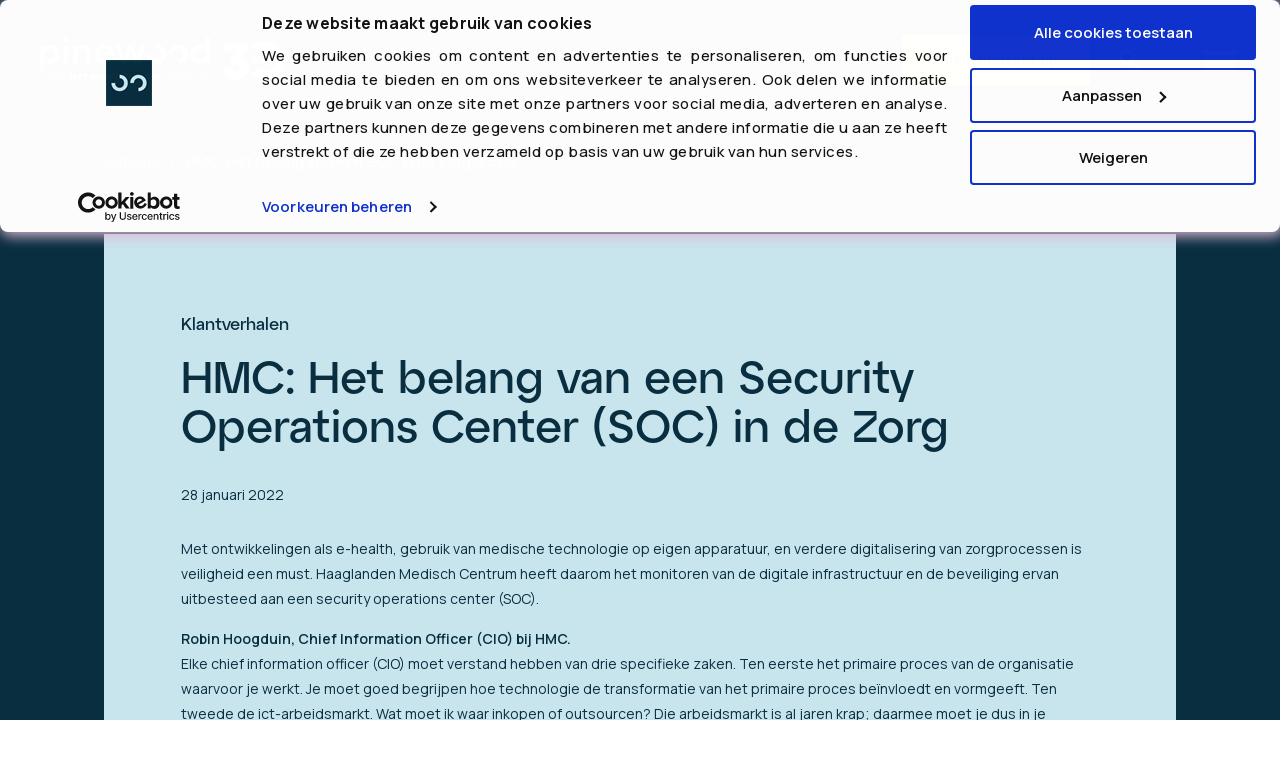

--- FILE ---
content_type: text/html; charset=UTF-8
request_url: https://www.pinewood.nl/zorgsector/hmc-het-belang-van-een-soc-in-de-zorg/
body_size: 26280
content:

<!DOCTYPE html>
<html lang="nl-NL" prefix="og: http://ogp.me/ns#">
<head>
    <meta charset="UTF-8">
    <meta name="viewport" content="width=device-width, initial-scale=1.0, maximum-scale=1.0, user-scalable=no">
    <link rel="profile" href="https://gmpg.org/xfn/11">

        <!-- Google Tag Manager -->
<script>(function(w,d,s,l,i){w[l]=w[l]||[];w[l].push({'gtm.start':
new Date().getTime(),event:'gtm.js'});var f=d.getElementsByTagName(s)[0],
j=d.createElement(s),dl=l!='dataLayer'?'&l='+l:'';j.async=true;j.src=
'https://www.googletagmanager.com/gtm.js?id='+i+dl;f.parentNode.insertBefore(j,f);
})(window,document,'script','dataLayer','GTM-P8XHCKH');</script>
<!-- End Google Tag Manager -->
    <meta name='robots' content='index, follow, max-image-preview:large, max-snippet:-1, max-video-preview:-1' />
<!-- Tags generated by Easy Social Share Buttons for WordPress v8.4 - https://socialsharingplugin.com. You see this message only because you have debug mode ON -->
<meta property="og:locale" content="nl_NL" />
<meta property="og:type" content="article" />
<meta property="og:title" content="HMC: Het belang van een SOC in de Zorgsector" />
<meta property="og:description" content="In een zorginstelling kunnen cyber risico&#039;s levensbedreigend zijn voor de patiënt. Lees meer hoe een SOC hierbij kan helpen." />
<meta property="og:url" content="https://www.pinewood.nl/zorgsector/hmc-het-belang-van-een-soc-in-de-zorg/" />
<meta property="og:site_name" content="Pinewood" />
<meta property="article:section" content="Klantverhalen" />
<meta property="article:published_time" content="2022-01-28T11:59:00+01:00" />
<meta property="article:modified_time" content="2023-02-21T10:34:38+01:00" />
<meta property="og:updated_time" content="2023-02-21T10:34:38+01:00" />

	<!-- This site is optimized with the Yoast SEO plugin v26.8 - https://yoast.com/product/yoast-seo-wordpress/ -->
	<title>HMC: Het belang van een SOC in de Zorgsector - Pinewood</title>
	<link rel="canonical" href="https://www.pinewood.nl/zorgsector/hmc-het-belang-van-een-soc-in-de-zorg/" />
	<meta property="og:locale" content="nl_NL" />
	<meta property="og:type" content="article" />
	<meta property="og:title" content="HMC: Het belang van een SOC in de Zorgsector - Pinewood" />
	<meta property="og:description" content="In een zorginstelling kunnen cyber risico&#039;s levensbedreigend zijn voor de patiënt. Lees meer hoe een SOC hierbij kan helpen." />
	<meta property="og:url" content="https://www.pinewood.nl/zorgsector/hmc-het-belang-van-een-soc-in-de-zorg/" />
	<meta property="og:site_name" content="Pinewood" />
	<meta property="article:published_time" content="2022-01-28T10:59:00+00:00" />
	<meta property="article:modified_time" content="2023-02-21T09:34:38+00:00" />
	<meta property="og:image" content="https://www.pinewood.nl/wp-content/uploads/2022/02/SOC-Delft-1-scaled.jpg" />
	<meta property="og:image:width" content="2560" />
	<meta property="og:image:height" content="1187" />
	<meta property="og:image:type" content="image/jpeg" />
	<meta name="author" content="Sebastiaan Kors" />
	<meta name="twitter:card" content="summary_large_image" />
	<meta name="twitter:label1" content="Geschreven door" />
	<meta name="twitter:data1" content="Sebastiaan Kors" />
	<script type="application/ld+json" class="yoast-schema-graph">{"@context":"https://schema.org","@graph":[{"@type":"Article","@id":"https://www.pinewood.nl/zorgsector/hmc-het-belang-van-een-soc-in-de-zorg/#article","isPartOf":{"@id":"https://www.pinewood.nl/zorgsector/hmc-het-belang-van-een-soc-in-de-zorg/"},"author":{"name":"Sebastiaan Kors","@id":"https://www.pinewood.nl/#/schema/person/94dc24c678b637a03e1c13dedcf8d2c2"},"headline":"HMC: Het belang van een SOC in de Zorgsector","datePublished":"2022-01-28T10:59:00+00:00","dateModified":"2023-02-21T09:34:38+00:00","mainEntityOfPage":{"@id":"https://www.pinewood.nl/zorgsector/hmc-het-belang-van-een-soc-in-de-zorg/"},"wordCount":9,"articleSection":["Klantverhalen","Zorgsector"],"inLanguage":"nl-NL"},{"@type":"WebPage","@id":"https://www.pinewood.nl/zorgsector/hmc-het-belang-van-een-soc-in-de-zorg/","url":"https://www.pinewood.nl/zorgsector/hmc-het-belang-van-een-soc-in-de-zorg/","name":"HMC: Het belang van een SOC in de Zorgsector - Pinewood","isPartOf":{"@id":"https://www.pinewood.nl/#website"},"datePublished":"2022-01-28T10:59:00+00:00","dateModified":"2023-02-21T09:34:38+00:00","author":{"@id":"https://www.pinewood.nl/#/schema/person/94dc24c678b637a03e1c13dedcf8d2c2"},"breadcrumb":{"@id":"https://www.pinewood.nl/zorgsector/hmc-het-belang-van-een-soc-in-de-zorg/#breadcrumb"},"inLanguage":"nl-NL","potentialAction":[{"@type":"ReadAction","target":["https://www.pinewood.nl/zorgsector/hmc-het-belang-van-een-soc-in-de-zorg/"]}]},{"@type":"BreadcrumbList","@id":"https://www.pinewood.nl/zorgsector/hmc-het-belang-van-een-soc-in-de-zorg/#breadcrumb","itemListElement":[{"@type":"ListItem","position":1,"name":"Home","item":"https://www.pinewood.nl/"},{"@type":"ListItem","position":2,"name":"HMC: Het belang van een SOC in de Zorgsector"}]},{"@type":"WebSite","@id":"https://www.pinewood.nl/#website","url":"https://www.pinewood.nl/","name":"Pinewood","description":"","potentialAction":[{"@type":"SearchAction","target":{"@type":"EntryPoint","urlTemplate":"https://www.pinewood.nl/?s={search_term_string}"},"query-input":{"@type":"PropertyValueSpecification","valueRequired":true,"valueName":"search_term_string"}}],"inLanguage":"nl-NL"},{"@type":"Person","@id":"https://www.pinewood.nl/#/schema/person/94dc24c678b637a03e1c13dedcf8d2c2","name":"Sebastiaan Kors","image":{"@type":"ImageObject","inLanguage":"nl-NL","@id":"https://www.pinewood.nl/#/schema/person/image/","url":"https://secure.gravatar.com/avatar/a7df3cc6dccc33c5b1dcfaecd6c460f79610a75c98acd061ffcb58a6b38a85a9?s=96&d=mm&r=g","contentUrl":"https://secure.gravatar.com/avatar/a7df3cc6dccc33c5b1dcfaecd6c460f79610a75c98acd061ffcb58a6b38a85a9?s=96&d=mm&r=g","caption":"Sebastiaan Kors"},"url":"https://www.pinewood.nl/author/sebastiaan-kors/"}]}</script>
	<!-- / Yoast SEO plugin. -->


<link rel='dns-prefetch' href='//cdn.jsdelivr.net' />
<link rel='dns-prefetch' href='//fonts.googleapis.com' />
<link rel="alternate" title="oEmbed (JSON)" type="application/json+oembed" href="https://www.pinewood.nl/wp-json/oembed/1.0/embed?url=https%3A%2F%2Fwww.pinewood.nl%2Fzorgsector%2Fhmc-het-belang-van-een-soc-in-de-zorg%2F" />
<link rel="alternate" title="oEmbed (XML)" type="text/xml+oembed" href="https://www.pinewood.nl/wp-json/oembed/1.0/embed?url=https%3A%2F%2Fwww.pinewood.nl%2Fzorgsector%2Fhmc-het-belang-van-een-soc-in-de-zorg%2F&#038;format=xml" />
<style id='wp-img-auto-sizes-contain-inline-css' type='text/css'>
img:is([sizes=auto i],[sizes^="auto," i]){contain-intrinsic-size:3000px 1500px}
/*# sourceURL=wp-img-auto-sizes-contain-inline-css */
</style>
<style id='wp-emoji-styles-inline-css' type='text/css'>

	img.wp-smiley, img.emoji {
		display: inline !important;
		border: none !important;
		box-shadow: none !important;
		height: 1em !important;
		width: 1em !important;
		margin: 0 0.07em !important;
		vertical-align: -0.1em !important;
		background: none !important;
		padding: 0 !important;
	}
/*# sourceURL=wp-emoji-styles-inline-css */
</style>
<style id='wp-block-library-inline-css' type='text/css'>
:root{--wp-block-synced-color:#7a00df;--wp-block-synced-color--rgb:122,0,223;--wp-bound-block-color:var(--wp-block-synced-color);--wp-editor-canvas-background:#ddd;--wp-admin-theme-color:#007cba;--wp-admin-theme-color--rgb:0,124,186;--wp-admin-theme-color-darker-10:#006ba1;--wp-admin-theme-color-darker-10--rgb:0,107,160.5;--wp-admin-theme-color-darker-20:#005a87;--wp-admin-theme-color-darker-20--rgb:0,90,135;--wp-admin-border-width-focus:2px}@media (min-resolution:192dpi){:root{--wp-admin-border-width-focus:1.5px}}.wp-element-button{cursor:pointer}:root .has-very-light-gray-background-color{background-color:#eee}:root .has-very-dark-gray-background-color{background-color:#313131}:root .has-very-light-gray-color{color:#eee}:root .has-very-dark-gray-color{color:#313131}:root .has-vivid-green-cyan-to-vivid-cyan-blue-gradient-background{background:linear-gradient(135deg,#00d084,#0693e3)}:root .has-purple-crush-gradient-background{background:linear-gradient(135deg,#34e2e4,#4721fb 50%,#ab1dfe)}:root .has-hazy-dawn-gradient-background{background:linear-gradient(135deg,#faaca8,#dad0ec)}:root .has-subdued-olive-gradient-background{background:linear-gradient(135deg,#fafae1,#67a671)}:root .has-atomic-cream-gradient-background{background:linear-gradient(135deg,#fdd79a,#004a59)}:root .has-nightshade-gradient-background{background:linear-gradient(135deg,#330968,#31cdcf)}:root .has-midnight-gradient-background{background:linear-gradient(135deg,#020381,#2874fc)}:root{--wp--preset--font-size--normal:16px;--wp--preset--font-size--huge:42px}.has-regular-font-size{font-size:1em}.has-larger-font-size{font-size:2.625em}.has-normal-font-size{font-size:var(--wp--preset--font-size--normal)}.has-huge-font-size{font-size:var(--wp--preset--font-size--huge)}.has-text-align-center{text-align:center}.has-text-align-left{text-align:left}.has-text-align-right{text-align:right}.has-fit-text{white-space:nowrap!important}#end-resizable-editor-section{display:none}.aligncenter{clear:both}.items-justified-left{justify-content:flex-start}.items-justified-center{justify-content:center}.items-justified-right{justify-content:flex-end}.items-justified-space-between{justify-content:space-between}.screen-reader-text{border:0;clip-path:inset(50%);height:1px;margin:-1px;overflow:hidden;padding:0;position:absolute;width:1px;word-wrap:normal!important}.screen-reader-text:focus{background-color:#ddd;clip-path:none;color:#444;display:block;font-size:1em;height:auto;left:5px;line-height:normal;padding:15px 23px 14px;text-decoration:none;top:5px;width:auto;z-index:100000}html :where(.has-border-color){border-style:solid}html :where([style*=border-top-color]){border-top-style:solid}html :where([style*=border-right-color]){border-right-style:solid}html :where([style*=border-bottom-color]){border-bottom-style:solid}html :where([style*=border-left-color]){border-left-style:solid}html :where([style*=border-width]){border-style:solid}html :where([style*=border-top-width]){border-top-style:solid}html :where([style*=border-right-width]){border-right-style:solid}html :where([style*=border-bottom-width]){border-bottom-style:solid}html :where([style*=border-left-width]){border-left-style:solid}html :where(img[class*=wp-image-]){height:auto;max-width:100%}:where(figure){margin:0 0 1em}html :where(.is-position-sticky){--wp-admin--admin-bar--position-offset:var(--wp-admin--admin-bar--height,0px)}@media screen and (max-width:600px){html :where(.is-position-sticky){--wp-admin--admin-bar--position-offset:0px}}

/*# sourceURL=wp-block-library-inline-css */
</style><style id='global-styles-inline-css' type='text/css'>
:root{--wp--preset--aspect-ratio--square: 1;--wp--preset--aspect-ratio--4-3: 4/3;--wp--preset--aspect-ratio--3-4: 3/4;--wp--preset--aspect-ratio--3-2: 3/2;--wp--preset--aspect-ratio--2-3: 2/3;--wp--preset--aspect-ratio--16-9: 16/9;--wp--preset--aspect-ratio--9-16: 9/16;--wp--preset--color--black: #000000;--wp--preset--color--cyan-bluish-gray: #abb8c3;--wp--preset--color--white: #ffffff;--wp--preset--color--pale-pink: #f78da7;--wp--preset--color--vivid-red: #cf2e2e;--wp--preset--color--luminous-vivid-orange: #ff6900;--wp--preset--color--luminous-vivid-amber: #fcb900;--wp--preset--color--light-green-cyan: #7bdcb5;--wp--preset--color--vivid-green-cyan: #00d084;--wp--preset--color--pale-cyan-blue: #8ed1fc;--wp--preset--color--vivid-cyan-blue: #0693e3;--wp--preset--color--vivid-purple: #9b51e0;--wp--preset--color--central-palette-1: #092E3F;--wp--preset--color--central-palette-2: #C8E4ED;--wp--preset--color--central-palette-3: #A978B1;--wp--preset--color--central-palette-4: #FAEE7F;--wp--preset--color--central-palette-5: #B9DCCE;--wp--preset--color--central-palette-6: #FFFFFF;--wp--preset--gradient--vivid-cyan-blue-to-vivid-purple: linear-gradient(135deg,rgb(6,147,227) 0%,rgb(155,81,224) 100%);--wp--preset--gradient--light-green-cyan-to-vivid-green-cyan: linear-gradient(135deg,rgb(122,220,180) 0%,rgb(0,208,130) 100%);--wp--preset--gradient--luminous-vivid-amber-to-luminous-vivid-orange: linear-gradient(135deg,rgb(252,185,0) 0%,rgb(255,105,0) 100%);--wp--preset--gradient--luminous-vivid-orange-to-vivid-red: linear-gradient(135deg,rgb(255,105,0) 0%,rgb(207,46,46) 100%);--wp--preset--gradient--very-light-gray-to-cyan-bluish-gray: linear-gradient(135deg,rgb(238,238,238) 0%,rgb(169,184,195) 100%);--wp--preset--gradient--cool-to-warm-spectrum: linear-gradient(135deg,rgb(74,234,220) 0%,rgb(151,120,209) 20%,rgb(207,42,186) 40%,rgb(238,44,130) 60%,rgb(251,105,98) 80%,rgb(254,248,76) 100%);--wp--preset--gradient--blush-light-purple: linear-gradient(135deg,rgb(255,206,236) 0%,rgb(152,150,240) 100%);--wp--preset--gradient--blush-bordeaux: linear-gradient(135deg,rgb(254,205,165) 0%,rgb(254,45,45) 50%,rgb(107,0,62) 100%);--wp--preset--gradient--luminous-dusk: linear-gradient(135deg,rgb(255,203,112) 0%,rgb(199,81,192) 50%,rgb(65,88,208) 100%);--wp--preset--gradient--pale-ocean: linear-gradient(135deg,rgb(255,245,203) 0%,rgb(182,227,212) 50%,rgb(51,167,181) 100%);--wp--preset--gradient--electric-grass: linear-gradient(135deg,rgb(202,248,128) 0%,rgb(113,206,126) 100%);--wp--preset--gradient--midnight: linear-gradient(135deg,rgb(2,3,129) 0%,rgb(40,116,252) 100%);--wp--preset--font-size--small: 13px;--wp--preset--font-size--medium: 20px;--wp--preset--font-size--large: 36px;--wp--preset--font-size--x-large: 42px;--wp--preset--spacing--20: 0.44rem;--wp--preset--spacing--30: 0.67rem;--wp--preset--spacing--40: 1rem;--wp--preset--spacing--50: 1.5rem;--wp--preset--spacing--60: 2.25rem;--wp--preset--spacing--70: 3.38rem;--wp--preset--spacing--80: 5.06rem;--wp--preset--shadow--natural: 6px 6px 9px rgba(0, 0, 0, 0.2);--wp--preset--shadow--deep: 12px 12px 50px rgba(0, 0, 0, 0.4);--wp--preset--shadow--sharp: 6px 6px 0px rgba(0, 0, 0, 0.2);--wp--preset--shadow--outlined: 6px 6px 0px -3px rgb(255, 255, 255), 6px 6px rgb(0, 0, 0);--wp--preset--shadow--crisp: 6px 6px 0px rgb(0, 0, 0);}:where(.is-layout-flex){gap: 0.5em;}:where(.is-layout-grid){gap: 0.5em;}body .is-layout-flex{display: flex;}.is-layout-flex{flex-wrap: wrap;align-items: center;}.is-layout-flex > :is(*, div){margin: 0;}body .is-layout-grid{display: grid;}.is-layout-grid > :is(*, div){margin: 0;}:where(.wp-block-columns.is-layout-flex){gap: 2em;}:where(.wp-block-columns.is-layout-grid){gap: 2em;}:where(.wp-block-post-template.is-layout-flex){gap: 1.25em;}:where(.wp-block-post-template.is-layout-grid){gap: 1.25em;}.has-black-color{color: var(--wp--preset--color--black) !important;}.has-cyan-bluish-gray-color{color: var(--wp--preset--color--cyan-bluish-gray) !important;}.has-white-color{color: var(--wp--preset--color--white) !important;}.has-pale-pink-color{color: var(--wp--preset--color--pale-pink) !important;}.has-vivid-red-color{color: var(--wp--preset--color--vivid-red) !important;}.has-luminous-vivid-orange-color{color: var(--wp--preset--color--luminous-vivid-orange) !important;}.has-luminous-vivid-amber-color{color: var(--wp--preset--color--luminous-vivid-amber) !important;}.has-light-green-cyan-color{color: var(--wp--preset--color--light-green-cyan) !important;}.has-vivid-green-cyan-color{color: var(--wp--preset--color--vivid-green-cyan) !important;}.has-pale-cyan-blue-color{color: var(--wp--preset--color--pale-cyan-blue) !important;}.has-vivid-cyan-blue-color{color: var(--wp--preset--color--vivid-cyan-blue) !important;}.has-vivid-purple-color{color: var(--wp--preset--color--vivid-purple) !important;}.has-black-background-color{background-color: var(--wp--preset--color--black) !important;}.has-cyan-bluish-gray-background-color{background-color: var(--wp--preset--color--cyan-bluish-gray) !important;}.has-white-background-color{background-color: var(--wp--preset--color--white) !important;}.has-pale-pink-background-color{background-color: var(--wp--preset--color--pale-pink) !important;}.has-vivid-red-background-color{background-color: var(--wp--preset--color--vivid-red) !important;}.has-luminous-vivid-orange-background-color{background-color: var(--wp--preset--color--luminous-vivid-orange) !important;}.has-luminous-vivid-amber-background-color{background-color: var(--wp--preset--color--luminous-vivid-amber) !important;}.has-light-green-cyan-background-color{background-color: var(--wp--preset--color--light-green-cyan) !important;}.has-vivid-green-cyan-background-color{background-color: var(--wp--preset--color--vivid-green-cyan) !important;}.has-pale-cyan-blue-background-color{background-color: var(--wp--preset--color--pale-cyan-blue) !important;}.has-vivid-cyan-blue-background-color{background-color: var(--wp--preset--color--vivid-cyan-blue) !important;}.has-vivid-purple-background-color{background-color: var(--wp--preset--color--vivid-purple) !important;}.has-black-border-color{border-color: var(--wp--preset--color--black) !important;}.has-cyan-bluish-gray-border-color{border-color: var(--wp--preset--color--cyan-bluish-gray) !important;}.has-white-border-color{border-color: var(--wp--preset--color--white) !important;}.has-pale-pink-border-color{border-color: var(--wp--preset--color--pale-pink) !important;}.has-vivid-red-border-color{border-color: var(--wp--preset--color--vivid-red) !important;}.has-luminous-vivid-orange-border-color{border-color: var(--wp--preset--color--luminous-vivid-orange) !important;}.has-luminous-vivid-amber-border-color{border-color: var(--wp--preset--color--luminous-vivid-amber) !important;}.has-light-green-cyan-border-color{border-color: var(--wp--preset--color--light-green-cyan) !important;}.has-vivid-green-cyan-border-color{border-color: var(--wp--preset--color--vivid-green-cyan) !important;}.has-pale-cyan-blue-border-color{border-color: var(--wp--preset--color--pale-cyan-blue) !important;}.has-vivid-cyan-blue-border-color{border-color: var(--wp--preset--color--vivid-cyan-blue) !important;}.has-vivid-purple-border-color{border-color: var(--wp--preset--color--vivid-purple) !important;}.has-vivid-cyan-blue-to-vivid-purple-gradient-background{background: var(--wp--preset--gradient--vivid-cyan-blue-to-vivid-purple) !important;}.has-light-green-cyan-to-vivid-green-cyan-gradient-background{background: var(--wp--preset--gradient--light-green-cyan-to-vivid-green-cyan) !important;}.has-luminous-vivid-amber-to-luminous-vivid-orange-gradient-background{background: var(--wp--preset--gradient--luminous-vivid-amber-to-luminous-vivid-orange) !important;}.has-luminous-vivid-orange-to-vivid-red-gradient-background{background: var(--wp--preset--gradient--luminous-vivid-orange-to-vivid-red) !important;}.has-very-light-gray-to-cyan-bluish-gray-gradient-background{background: var(--wp--preset--gradient--very-light-gray-to-cyan-bluish-gray) !important;}.has-cool-to-warm-spectrum-gradient-background{background: var(--wp--preset--gradient--cool-to-warm-spectrum) !important;}.has-blush-light-purple-gradient-background{background: var(--wp--preset--gradient--blush-light-purple) !important;}.has-blush-bordeaux-gradient-background{background: var(--wp--preset--gradient--blush-bordeaux) !important;}.has-luminous-dusk-gradient-background{background: var(--wp--preset--gradient--luminous-dusk) !important;}.has-pale-ocean-gradient-background{background: var(--wp--preset--gradient--pale-ocean) !important;}.has-electric-grass-gradient-background{background: var(--wp--preset--gradient--electric-grass) !important;}.has-midnight-gradient-background{background: var(--wp--preset--gradient--midnight) !important;}.has-small-font-size{font-size: var(--wp--preset--font-size--small) !important;}.has-medium-font-size{font-size: var(--wp--preset--font-size--medium) !important;}.has-large-font-size{font-size: var(--wp--preset--font-size--large) !important;}.has-x-large-font-size{font-size: var(--wp--preset--font-size--x-large) !important;}
/*# sourceURL=global-styles-inline-css */
</style>

<style id='classic-theme-styles-inline-css' type='text/css'>
/*! This file is auto-generated */
.wp-block-button__link{color:#fff;background-color:#32373c;border-radius:9999px;box-shadow:none;text-decoration:none;padding:calc(.667em + 2px) calc(1.333em + 2px);font-size:1.125em}.wp-block-file__button{background:#32373c;color:#fff;text-decoration:none}
/*# sourceURL=/wp-includes/css/classic-themes.min.css */
</style>
<link rel='stylesheet' id='wp-bootstrap-blocks-styles-css' href='https://www.pinewood.nl/wp-content/plugins/wp-bootstrap-blocks/build/style-index.css?ver=5.2.1' type='text/css' media='all' />
<link rel='stylesheet' id='fontawesome-free-css' href='https://www.pinewood.nl/wp-content/plugins/getwid/vendors/fontawesome-free/css/all.min.css?ver=5.5.0' type='text/css' media='all' />
<link rel='stylesheet' id='slick-css' href='https://www.pinewood.nl/wp-content/plugins/getwid/vendors/slick/slick/slick.min.css?ver=1.9.0' type='text/css' media='all' />
<link rel='stylesheet' id='slick-theme-css' href='https://www.pinewood.nl/wp-content/plugins/getwid/vendors/slick/slick/slick-theme.min.css?ver=1.9.0' type='text/css' media='all' />
<link rel='stylesheet' id='getwid-blocks-css' href='https://www.pinewood.nl/wp-content/plugins/getwid/assets/css/blocks.style.css?ver=2.1.3' type='text/css' media='all' />
<link rel='stylesheet' id='fonts-css' href='https://fonts.googleapis.com/css2?family=Manrope:wght@400;500;600;700&#038;family=Material+Icons&#038;display=swap' type='text/css' media='all' />
<link rel='stylesheet' id='bootstrap-grid-css' href='https://www.pinewood.nl/wp-content/themes/digiboost-theme/assets/css/bootstrap-grid.min.css?ver=1629803812' type='text/css' media='all' />
<link rel='stylesheet' id='fontawesome-css' href='https://www.pinewood.nl/wp-content/themes/digiboost-theme/assets/plugins/fontawesome/css/all.min.css?ver=1629803816' type='text/css' media='all' />
<link rel='stylesheet' id='swiper-css' href='https://www.pinewood.nl/wp-content/themes/digiboost-theme/assets/plugins/swiper/swiper-bundle.min.css?ver=1637687778' type='text/css' media='all' />
<link rel='stylesheet' id='lity-css' href='https://www.pinewood.nl/wp-content/themes/digiboost-theme/assets/plugins/lity/dist/lity.min.css?ver=1629803820' type='text/css' media='all' />
<link rel='stylesheet' id='ladda-css' href='https://www.pinewood.nl/wp-content/themes/digiboost-theme/assets/plugins/ladda/ladda-themeless.min.css?ver=1629803816' type='text/css' media='all' />
<link rel='stylesheet' id='select2-css' href='https://www.pinewood.nl/wp-content/themes/digiboost-theme/assets/plugins/select2/css/select2.css?ver=1629803816' type='text/css' media='all' />
<link rel='stylesheet' id='select2-bootstrap4-css' href='https://www.pinewood.nl/wp-content/themes/digiboost-theme/assets/plugins/select2-bootstrap4/select2-bootstrap4.min.css?ver=1629803818' type='text/css' media='all' />
<link rel='stylesheet' id='countdown-css' href='https://www.pinewood.nl/wp-content/themes/digiboost-theme/assets/plugins/jquery-countdown/css/jquery.countdown.css?ver=1717505471' type='text/css' media='all' />
<link rel='stylesheet' id='base-css' href='https://www.pinewood.nl/wp-content/themes/digiboost-theme/assets/css/base.css?ver=1739967823' type='text/css' media='all' />
<link rel='stylesheet' id='main-css' href='https://www.pinewood.nl/wp-content/themes/digiboost-theme/assets/css/main.css?ver=1758206180' type='text/css' media='all' />
<link rel='stylesheet' id='subscribe-forms-css-css' href='https://www.pinewood.nl/wp-content/plugins/easy-social-share-buttons3/assets/modules/subscribe-forms.min.css?ver=8.4' type='text/css' media='all' />
<link rel='stylesheet' id='easy-social-share-buttons-css' href='https://www.pinewood.nl/wp-content/plugins/easy-social-share-buttons3/assets/css/easy-social-share-buttons.min.css?ver=8.4' type='text/css' media='all' />
<style id="kt_central_palette_gutenberg_css" type="text/css">.has-central-palette-1-color{color:#092E3F}.has-central-palette-1-background-color{background-color:#092E3F}.has-central-palette-2-color{color:#C8E4ED}.has-central-palette-2-background-color{background-color:#C8E4ED}.has-central-palette-3-color{color:#A978B1}.has-central-palette-3-background-color{background-color:#A978B1}.has-central-palette-4-color{color:#FAEE7F}.has-central-palette-4-background-color{background-color:#FAEE7F}.has-central-palette-5-color{color:#B9DCCE}.has-central-palette-5-background-color{background-color:#B9DCCE}.has-central-palette-6-color{color:#FFFFFF}.has-central-palette-6-background-color{background-color:#FFFFFF}
</style>
<script type="text/javascript" src="https://www.pinewood.nl/wp-content/plugins/svg-support/vendor/DOMPurify/DOMPurify.min.js?ver=2.5.8" id="bodhi-dompurify-library-js"></script>
<script type="text/javascript" src="https://www.pinewood.nl/wp-includes/js/jquery/jquery.min.js?ver=3.7.1" id="jquery-core-js"></script>
<script type="text/javascript" src="https://www.pinewood.nl/wp-includes/js/jquery/jquery-migrate.min.js?ver=3.4.1" id="jquery-migrate-js"></script>
<script type="text/javascript" id="bodhi_svg_inline-js-extra">
/* <![CDATA[ */
var svgSettings = {"skipNested":""};
//# sourceURL=bodhi_svg_inline-js-extra
/* ]]> */
</script>
<script type="text/javascript" src="https://www.pinewood.nl/wp-content/plugins/svg-support/js/min/svgs-inline-min.js" id="bodhi_svg_inline-js"></script>
<script type="text/javascript" id="bodhi_svg_inline-js-after">
/* <![CDATA[ */
cssTarget={"Bodhi":"img.style-svg","ForceInlineSVG":"style-svg"};ForceInlineSVGActive="false";frontSanitizationEnabled="on";
//# sourceURL=bodhi_svg_inline-js-after
/* ]]> */
</script>
<script type="text/javascript" src="https://cdn.jsdelivr.net/npm/popper.js@1.16.0/dist/umd/popper.min.js?ver=6.9" id="popper-js"></script>
<link rel="https://api.w.org/" href="https://www.pinewood.nl/wp-json/" /><link rel="alternate" title="JSON" type="application/json" href="https://www.pinewood.nl/wp-json/wp/v2/posts/1504" /><link rel="EditURI" type="application/rsd+xml" title="RSD" href="https://www.pinewood.nl/xmlrpc.php?rsd" />
<meta name="generator" content="WordPress 6.9" />
<link rel='shortlink' href='https://www.pinewood.nl/?p=1504' />
<link rel="icon" href="https://www.pinewood.nl/wp-content/uploads/2022/03/cropped-favi-32x32.jpeg" sizes="32x32" />
<link rel="icon" href="https://www.pinewood.nl/wp-content/uploads/2022/03/cropped-favi-192x192.jpeg" sizes="192x192" />
<link rel="apple-touch-icon" href="https://www.pinewood.nl/wp-content/uploads/2022/03/cropped-favi-180x180.jpeg" />
<meta name="msapplication-TileImage" content="https://www.pinewood.nl/wp-content/uploads/2022/03/cropped-favi-270x270.jpeg" />


</head>

<body class="wp-singular post-template post-template-templates post-template-article-old post-template-templatesarticle-old-php single single-post postid-1504 single-format-standard wp-theme-digiboost-theme essb-8.4">

<!-- Google Tag Manager (noscript) -->
<noscript><iframe src="https://www.googletagmanager.com/ns.html?id=GTM-P8XHCKH"
height="0" width="0" style="display:none;visibility:hidden"></iframe></noscript>
<!-- End Google Tag Manager (noscript) -->
<div style="position: absolute;">
    <svg width="0" height="0">
    <defs>
        <clipPath id="svgClip" clipPathUnits="objectBoundingBox">
            <path d="M.76.5A.26.26,0,1,1,.24.5H0A.5.5,0,1,0,.5,0V.24A.26.26,0,0,1,.76.5" />
        </clipPath>
    </defs>
</svg></div>

<div class="site-container">

    <header class="site-header">
        <div class="container-large">
            <a href="https://www.pinewood.nl" class="logo">

                <!--<svg class="logo-img logo-img-default" xmlns="http://www.w3.org/2000/svg" viewBox="0 0 357.17 96.89"> <defs> <style>  </style> </defs> <g> <path class="cls-1" d="M31.7,19.04c-2.9-1.76-6.11-2.64-9.63-2.64s-6.57,.87-9.29,2.61c-1.4,.89-2.63,1.97-3.7,3.21v-5.06H0v53.87H9.07v-20.17c1.07,1.25,2.3,2.32,3.7,3.21,2.72,1.74,5.82,2.61,9.29,2.61s6.74-.88,9.63-2.64c2.9-1.76,5.16-4.18,6.8-7.25,1.64-3.07,2.46-6.5,2.46-10.28s-.82-7.13-2.46-10.2c-1.64-3.07-3.9-5.49-6.8-7.25Zm-1.59,23.5c-.98,1.81-2.33,3.24-4.04,4.27-1.71,1.03-3.63,1.55-5.74,1.55s-4.03-.52-5.74-1.55c-1.71-1.03-3.06-2.46-4.04-4.27-.98-1.81-1.47-3.83-1.47-6.04s.49-4.23,1.47-6.04c.98-1.81,2.33-3.22,4.04-4.23,1.71-1.01,3.63-1.51,5.74-1.51s4.03,.5,5.74,1.51c1.71,1.01,3.06,2.42,4.04,4.23,.98,1.81,1.47,3.83,1.47,6.04s-.49,4.23-1.47,6.04Z"/> <path class="cls-1" d="M54.26,.6c-1.56,0-2.88,.54-3.97,1.62-1.08,1.08-1.62,2.41-1.62,3.97,0,1.46,.54,2.75,1.62,3.85,1.08,1.11,2.41,1.66,3.97,1.66s2.81-.55,3.89-1.66c1.08-1.11,1.62-2.39,1.62-3.85,0-1.56-.54-2.88-1.62-3.97-1.08-1.08-2.38-1.62-3.89-1.62Z"/> <rect class="cls-1" x="49.72" y="17.15" width="9.07" height="38.76"/> <path class="cls-1" d="M99.28,18.47c-2.42-1.39-5.16-2.08-8.24-2.08s-5.82,.74-8.24,2.23c-1.64,1.01-3.02,2.26-4.16,3.75v-5.22h-9.07V55.91h9.07v-21.84c0-1.81,.42-3.44,1.25-4.87,.83-1.44,1.98-2.56,3.44-3.36,1.46-.81,3.1-1.21,4.91-1.21s3.53,.4,4.99,1.21c1.46,.81,2.59,1.93,3.4,3.36,.81,1.44,1.21,3.06,1.21,4.87v21.84h9.07v-23.35c0-3.07-.67-5.84-2-8.31-1.34-2.47-3.21-4.39-5.63-5.78Z"/> <path class="cls-1" d="M146.82,19.53c-3.28-2.09-7-3.14-11.18-3.14-3.78,0-7.22,.88-10.31,2.64-3.1,1.76-5.53,4.18-7.29,7.25-1.76,3.07-2.64,6.47-2.64,10.2s.91,7.2,2.72,10.28c1.81,3.07,4.29,5.49,7.44,7.25,3.15,1.76,6.64,2.64,10.46,2.64,4.08,0,7.72-.97,10.92-2.91,3.2-1.94,5.65-4.52,7.37-7.74l-7.48-3.32c-1.01,1.91-2.44,3.43-4.31,4.53-1.86,1.11-3.96,1.66-6.27,1.66s-4.38-.54-6.2-1.62c-1.81-1.08-3.24-2.57-4.27-4.46-.54-.99-.93-2.03-1.19-3.14h31c.6-4.23,.11-8.12-1.47-11.67-1.59-3.55-4.02-6.37-7.29-8.46Zm-21.08,10.73c1.01-1.89,2.38-3.37,4.12-4.46,1.74-1.08,3.66-1.62,5.78-1.62s4.02,.49,5.7,1.47c1.69,.98,3.02,2.34,4,4.08,.52,.92,.91,1.89,1.18,2.91h-21.76c.24-.82,.56-1.62,.97-2.38Z"/> <polygon class="cls-1" points="204.5 46.65 195.55 17.15 186.33 17.15 177.39 46.65 168.73 17.15 159.21 17.15 171.98 55.91 181.95 55.91 190.66 30.38 199.33 55.91 209.3 55.91 222.15 17.15 213.16 17.15 204.5 46.65"/> <path class="cls-1" d="M348.1,0V22.22c-1.07-1.25-2.3-2.32-3.7-3.21-2.72-1.74-5.82-2.61-9.29-2.61s-6.74,.88-9.63,2.64c-2.9,1.76-5.16,4.18-6.8,7.25-1.64,3.07-2.46,6.47-2.46,10.2s.82,7.2,2.46,10.28c1.64,3.07,3.9,5.49,6.8,7.25,2.9,1.76,6.11,2.64,9.63,2.64s6.57-.87,9.29-2.61c1.4-.89,2.63-1.97,3.7-3.21v5.06h9.07V0h-9.07Zm-1.47,42.54c-.98,1.81-2.33,3.24-4.04,4.27-1.71,1.03-3.63,1.55-5.74,1.55s-4.03-.52-5.74-1.55c-1.71-1.03-3.06-2.46-4.04-4.27-.98-1.81-1.47-3.83-1.47-6.04s.49-4.23,1.47-6.04c.98-1.81,2.33-3.22,4.04-4.23,1.71-1.01,3.63-1.51,5.74-1.51s4.03,.5,5.74,1.51c1.71,1.01,3.06,2.42,4.04,4.23,.98,1.81,1.47,3.83,1.47,6.04s-.49,4.23-1.47,6.04Z"/> <path class="cls-1" d="M300.71,19.04c-3.07-1.76-6.48-2.64-10.22-2.64s-7.14,.88-10.22,2.64c-3.07,1.76-5.49,4.18-7.26,7.25-1.77,3.07-2.66,6.47-2.66,10.2,0,.01,0,.03,0,.04h9.15s0-.03,0-.04c0-2.22,.48-4.23,1.44-6.04,.96-1.81,2.27-3.22,3.95-4.23,1.67-1.01,3.54-1.51,5.61-1.51s3.93,.5,5.61,1.51c1.67,1.01,2.99,2.42,3.95,4.23,.96,1.81,1.44,3.83,1.44,6.04s-.48,4.23-1.44,6.04c-.96,1.81-2.27,3.24-3.95,4.27-1.67,1.03-3.54,1.55-5.61,1.55v8.31c3.74,0,7.14-.88,10.22-2.64,3.07-1.76,5.5-4.18,7.27-7.25,1.77-3.07,2.66-6.5,2.66-10.28s-.89-7.13-2.66-10.2c-1.77-3.07-4.19-5.49-7.27-7.25Z"/> <path class="cls-1" d="M254.36,19.04c-3.07-1.76-6.48-2.64-10.22-2.64v8.31c2.07,0,3.93,.5,5.61,1.51,1.67,1.01,2.99,2.42,3.95,4.23,.96,1.81,1.44,3.83,1.44,6.04s-.48,4.23-1.44,6.04c-.96,1.81-2.28,3.24-3.95,4.27-1.67,1.03-3.54,1.55-5.61,1.55s-3.93-.52-5.61-1.55c-1.67-1.03-2.99-2.46-3.95-4.27-.95-1.8-1.43-3.8-1.44-6.01h-9.15c0,3.76,.89,7.18,2.65,10.24,1.77,3.07,4.19,5.49,7.27,7.25,3.07,1.76,6.48,2.64,10.22,2.64s7.14-.88,10.22-2.64c3.07-1.76,5.49-4.18,7.27-7.25,1.77-3.07,2.66-6.5,2.66-10.28s-.89-7.13-2.66-10.2c-1.77-3.07-4.19-5.49-7.27-7.25Z"/> </g> <g> <path class="cls-1" d="M12.26,87.74H6.84v8.86h-1.4v-8.86H0v-1.27H12.26v1.27Z"/> <path class="cls-1" d="M26.37,86.47h1.4v10.14h-1.4v-4.43h-9.3v4.43h-1.4v-10.14h1.4v4.43h9.3v-4.43Z"/> <path class="cls-1" d="M42.33,87.74h-9.11v3.16h8.82v1.27h-8.82v3.16h9.11v1.27h-10.51v-10.14h10.51v1.27Z"/> <path class="cls-1" d="M55.97,96.6h-3.19v-10.14h3.19v10.14Z"/> <path class="cls-1" d="M71.42,86.47v10.14h-4.23l-5.65-6.89v6.89h-3.19v-10.14h4.24l5.63,6.86v-6.86h3.19Z"/> <path class="cls-1" d="M86.03,89.16h-4.63v7.44h-3.19v-7.44h-4.63v-2.69h12.45v2.69Z"/> <path class="cls-1" d="M91.37,88.94v1.51h7.53v2.17h-7.53v1.51h7.53v2.48h-10.72v-10.14h10.72v2.48h-7.53Z"/> <path class="cls-1" d="M110.96,93.65l1.82,2.95h-3.76l-1.51-2.53h-3.23v2.53h-3.19v-10.14h7.97c2.3,0,3.88,1.54,3.88,3.79,0,1.56-.75,2.8-1.98,3.39Zm-6.68-2.27h4.05c.59,0,1.42,0,1.42-1.12s-.83-1.1-1.42-1.1h-4.05v2.22Z"/> <path class="cls-1" d="M117.99,93.07c0,.78,.68,1.2,3.52,1.2,2.48,0,3.06-.23,3.06-.81,0-.65-.45-.74-3.29-.85-4.49-.17-6.24-.9-6.24-3.23s2.23-3.06,6.13-3.06,6.15,.96,6.15,3.5h-3.19c0-.83-.99-1.03-3.26-1.03s-2.65,.17-2.65,.74c0,.59,.49,.67,3.06,.78,4,.19,6.47,.43,6.47,3.06,0,2.75-2.43,3.37-6.39,3.37-4.16,0-6.56-.71-6.56-3.68h3.19Z"/> <path class="cls-1" d="M141.72,89.16h-4.63v7.44h-3.19v-7.44h-4.63v-2.69h12.45v2.69Z"/> <path class="cls-1" d="M147.06,88.94v1.51h7.53v2.17h-7.53v1.51h7.53v2.48h-10.72v-10.14h10.72v2.48h-7.53Z"/> <path class="cls-1" d="M167.21,93.91v2.69h-10.43v-10.14h3.19v7.44h7.24Z"/> <path class="cls-1" d="M179.88,93.91v2.69h-10.43v-10.14h3.19v7.44h7.24Z"/> <path class="cls-1" d="M191.51,94.62h-5.23l-.87,1.98h-3.52l4.72-10.14h4.56l4.71,10.14h-3.51l-.87-1.98Zm-1.01-2.29l-1.59-3.64-1.61,3.64h3.2Z"/> <path class="cls-1" d="M207.72,93.65l1.82,2.95h-3.76l-1.51-2.53h-3.23v2.53h-3.19v-10.14h7.97c2.3,0,3.88,1.54,3.88,3.79,0,1.56-.75,2.8-1.98,3.39Zm-6.68-2.27h4.05c.59,0,1.42,0,1.42-1.12s-.83-1.1-1.42-1.1h-4.05v2.22Z"/> <path class="cls-1" d="M226.91,86.18c3.75,0,5.71,1.77,6.03,3.9h-1.52c-.3-1.56-1.8-2.62-4.5-2.62-3.07,0-4.94,1.26-4.94,4.07s1.88,4.1,4.94,4.1c2.69,0,4.2-1.09,4.5-2.65h1.53c-.33,2.13-2.29,3.92-6.04,3.92-4.33,0-6.46-2.13-6.46-5.37s2.13-5.34,6.46-5.34Z"/> <path class="cls-1" d="M236.41,91.52c0-3.23,2.09-5.34,6.44-5.34s6.44,2.13,6.44,5.34-2.11,5.37-6.44,5.37-6.44-2.13-6.44-5.37Zm11.35,0c0-2.81-1.85-4.07-4.91-4.07s-4.92,1.25-4.92,4.07,1.87,4.1,4.92,4.1,4.91-1.27,4.91-4.1Z"/> <path class="cls-1" d="M254.29,95.33h8.05v1.27h-9.46v-10.14h1.4v8.86Z"/> <path class="cls-1" d="M267.42,95.33h8.05v1.27h-9.46v-10.14h1.4v8.86Z"/> <path class="cls-1" d="M289.66,87.74h-9.11v3.16h8.82v1.27h-8.82v3.16h9.11v1.27h-10.51v-10.14h10.51v1.27Z"/> <path class="cls-1" d="M299.4,86.18c3.75,0,5.71,1.77,6.03,3.9h-1.52c-.3-1.56-1.8-2.62-4.5-2.62-3.07,0-4.94,1.26-4.94,4.07s1.88,4.1,4.94,4.1c2.69,0,4.2-1.09,4.5-2.65h1.53c-.33,2.13-2.29,3.92-6.04,3.92-4.33,0-6.46-2.13-6.46-5.37s2.13-5.34,6.46-5.34Z"/> <path class="cls-1" d="M320.01,87.74h-5.42v8.86h-1.4v-8.86h-5.43v-1.27h12.25v1.27Z"/> <path class="cls-1" d="M324.83,86.47v10.14h-1.4v-10.14h1.4Z"/> <path class="cls-1" d="M328.42,91.52c0-3.23,2.09-5.34,6.44-5.34s6.44,2.13,6.44,5.34-2.11,5.37-6.44,5.37-6.44-2.13-6.44-5.37Zm11.35,0c0-2.81-1.85-4.07-4.91-4.07s-4.92,1.25-4.92,4.07,1.87,4.1,4.92,4.1,4.91-1.27,4.91-4.1Z"/> <path class="cls-1" d="M355.77,86.47h1.4v10.14h-1.98l-8.89-8.76v8.76h-1.4v-10.14h1.98l8.89,8.76v-8.76Z"/> </g> </svg>-->
                <svg class="logo-img logo-img-default" xmlns="http://www.w3.org/2000/svg"  viewBox="0 0 357.2 91.3"><defs><style></style></defs><path class="cls-1" d="M66.8,91h-3.8v-12.2h3.8v12.2Z"/><path class="cls-1" d="M85.4,78.8v12.2h-5.1l-6.8-8.3v8.3h-3.8v-12.2h5.1l6.8,8.2v-8.2h3.8Z"/><path class="cls-1" d="M102.9,82h-5.6v8.9h-3.8v-8.9h-5.6v-3.2h15v3.2h0Z"/><path class="cls-1" d="M109.3,81.8v1.8h9v2.6h-9v1.8h9v3h-12.9v-12.2h12.9v3h-9Z"/><path class="cls-1" d="M132.9,87.4l2.2,3.5h-4.5l-1.8-3h-3.9v3h-3.8v-12.2h9.6c2.8,0,4.7,1.8,4.7,4.6s-.9,3.4-2.4,4.1h-.1ZM124.9,84.7h4.9c.7,0,1.7,0,1.7-1.3s-1-1.3-1.7-1.3h-4.9v2.7-.1Z"/><path class="cls-1" d="M141.3,86.7c0,.9.8,1.4,4.2,1.4s3.7-.3,3.7-1-.5-.9-3.9-1c-5.4-.2-7.5-1.1-7.5-3.9s2.7-3.7,7.4-3.7,7.4,1.1,7.4,4.2h-3.8c0-1-1.2-1.2-3.9-1.2s-3.2.2-3.2.9.6.8,3.7.9c4.8.2,7.8.5,7.8,3.7s-2.9,4.1-7.7,4.1-7.9-.9-7.9-4.4h3.8-.1Z"/><path class="cls-1" d="M169.8,82h-5.6v8.9h-3.8v-8.9h-5.6v-3.2h15v3.2Z"/><path class="cls-1" d="M176.2,81.8v1.8h9v2.6h-9v1.8h9v3h-12.9v-12.2h12.9v3h-9Z"/><path class="cls-1" d="M200.5,87.7v3.2h-12.5v-12.2h3.8v8.9h8.7v.1Z"/><path class="cls-1" d="M215.7,87.7v3.2h-12.5v-12.2h3.8v8.9h8.7v.1Z"/><path class="cls-1" d="M229.6,88.6h-6.3l-1,2.4h-4.2l5.7-12.2h5.5l5.7,12.2h-4.2l-1-2.4h-.2ZM228.4,85.8l-1.9-4.4-1.9,4.4h3.8Z"/><path class="cls-1" d="M249.1,87.4l2.2,3.5h-4.5l-1.8-3h-3.9v3h-3.8v-12.2h9.6c2.8,0,4.7,1.8,4.7,4.6s-.9,3.4-2.4,4.1h-.1ZM241.1,84.7h4.9c.7,0,1.7,0,1.7-1.3s-1-1.3-1.7-1.3h-4.9v2.7-.1Z"/><polygon class="cls-1" points="0 80 6.2 80 6.2 91 7.5 91 7.5 80 13.6 80 13.6 78.8 0 78.8 0 80"/><polygon class="cls-1" points="31 84.3 20.1 84.3 20.1 78.8 18.8 78.8 18.8 91 20.1 91 20.1 85.5 31 85.5 31 91 32.4 91 32.4 78.8 31 78.8 31 84.3"/><polygon class="cls-1" points="38.6 91 50.2 91 50.2 89.8 40 89.8 40 85.5 49.9 85.5 49.9 84.3 40 84.3 40 80 50.2 80 50.2 78.8 38.6 78.8 38.6 91"/><path class="cls-1" d="M272.2,79.7c4.2,0,5.6,2.2,5.8,3.5h0c0,.1,1.4.1,1.4.1v-.2c-.5-3.5-4.1-4.7-7.2-4.7-4.7,0-7.8,2.5-7.8,6.4s3,6.4,7.7,6.4,5-.6,7.2-2h0v-4.3h-7.6v1.2h6.4v2.4c-1.8,1.1-3.4,1.5-6,1.5s-6.4-1.3-6.4-5.2,3.2-5.2,6.4-5.2l.1.1Z"/><path class="cls-1" d="M298.7,82.2c0-2.3-1.5-3.4-4.6-3.4h-8.8v12.1h1.3v-5h8.9c1.1,0,1.6.5,1.6,1.5v3.5h1.3v-3.6c0-1.1-.6-1.9-1.7-2.2,1.2-.5,1.8-1.5,1.8-2.9h.2ZM293.9,84.7h-7.3v-4.7h7.3c2.4,0,3.4.7,3.4,2.3s-1.1,2.4-3.4,2.4h0Z"/><path class="cls-1" d="M311.4,78.5c-4.6,0-7.6,2.5-7.6,6.4s3,6.4,7.6,6.4,7.6-2.5,7.6-6.4-3-6.4-7.6-6.4ZM311.4,90.1c-3.8,0-6.3-2-6.3-5.2s2.5-5.2,6.3-5.2,6.3,2,6.3,5.2-2.5,5.2-6.3,5.2Z"/><path class="cls-1" d="M337,85c0,3.4-1.8,5.1-5.5,5.1s-5.5-1.7-5.5-5.1v-6.2h-1.3v6.2c0,4.1,2.3,6.2,6.8,6.2s6.8-2.1,6.8-6.2v-6.2h-1.3v6.2Z"/><path class="cls-1" d="M352.4,78.8h-8.1v12.1h1.3v-3.7h6.8c2.9,0,4.8-1.7,4.8-4.2s-1.9-4.2-4.8-4.2h0ZM352.2,86.1h-6.7v-6.1h6.7c2.3,0,3.6,1.1,3.6,3s-1.3,3-3.6,3v.1Z"/><path class="cls-1" d="M31.7,19.1c-2.9-1.8-6.1-2.6-9.6-2.6s-6.6.9-9.3,2.6c-1.4.9-2.6,2-3.7,3.2v-5.1H0v53.9h9.1v-20.2c1.1,1.2,2.3,2.3,3.7,3.2,2.7,1.7,5.8,2.6,9.3,2.6s6.7-.9,9.6-2.6c2.9-1.8,5.2-4.2,6.8-7.3s2.5-6.5,2.5-10.3-.8-7.1-2.5-10.2c-1.6-3.1-3.9-5.5-6.8-7.3v.1ZM30.1,42.6c-1,1.8-2.3,3.2-4,4.3-1.7,1-3.6,1.5-5.7,1.5s-4-.5-5.7-1.5-3.1-2.5-4-4.3c-1-1.8-1.5-3.8-1.5-6s.5-4.2,1.5-6,2.3-3.2,4-4.2,3.6-1.5,5.7-1.5,4,.5,5.7,1.5,3.1,2.4,4,4.2c1,1.8,1.5,3.8,1.5,6s-.5,4.2-1.5,6Z"/><path class="cls-1" d="M54.3.6c-1.6,0-2.9.5-4,1.6s-1.6,2.4-1.6,4,.5,2.7,1.6,3.9c1.1,1.1,2.4,1.7,4,1.7s2.8-.6,3.9-1.7,1.6-2.4,1.6-3.9-.5-2.9-1.6-4-2.4-1.6-3.9-1.6Z"/><rect class="cls-1" x="49.7" y="17.2" width="9.1" height="38.8"/><path class="cls-1" d="M99.3,18.5c-2.4-1.4-5.2-2.1-8.2-2.1s-5.8.7-8.2,2.2c-1.6,1-3,2.3-4.2,3.8v-5.2h-9.1v38.8h9.1v-21.8c0-1.8.4-3.4,1.2-4.9.8-1.4,2-2.6,3.4-3.4,1.5-.8,3.1-1.2,4.9-1.2s3.5.4,5,1.2,2.6,1.9,3.4,3.4c.8,1.4,1.2,3.1,1.2,4.9v21.8h9.1v-23.4c0-3.1-.7-5.8-2-8.3s-3.2-4.4-5.6-5.8h0Z"/><path class="cls-1" d="M146.9,19.6c-3.3-2.1-7-3.1-11.2-3.1s-7.2.9-10.3,2.6c-3.1,1.8-5.5,4.2-7.3,7.3s-2.6,6.5-2.6,10.2.9,7.2,2.7,10.3,4.3,5.5,7.4,7.3c3.1,1.8,6.6,2.6,10.5,2.6s7.7-1,10.9-2.9c3.2-1.9,5.7-4.5,7.4-7.7l-7.5-3.3c-1,1.9-2.4,3.4-4.3,4.5s-4,1.7-6.3,1.7-4.4-.5-6.2-1.6-3.2-2.6-4.3-4.5c-.5-1-.9-2-1.2-3.1h31c.6-4.2.1-8.1-1.5-11.7-1.6-3.6-4-6.4-7.3-8.5l.1-.1ZM125.8,30.3c1-1.9,2.4-3.4,4.1-4.5,1.7-1.1,3.7-1.6,5.8-1.6s4,.5,5.7,1.5,3,2.3,4,4.1c.5.9.9,1.9,1.2,2.9h-21.8c.2-.8.6-1.6,1-2.4h0Z"/><polygon class="cls-1" points="204.5 46.7 195.6 17.2 186.4 17.2 177.4 46.7 168.8 17.2 159.2 17.2 172 56 182 56 190.7 30.4 199.4 56 209.3 56 222.2 17.2 213.2 17.2 204.5 46.7"/><path class="cls-1" d="M348.1,0v22.2c-1.1-1.2-2.3-2.3-3.7-3.2-2.7-1.7-5.8-2.6-9.3-2.6s-6.7.9-9.6,2.6c-2.9,1.8-5.2,4.2-6.8,7.3-1.6,3.1-2.5,6.5-2.5,10.2s.8,7.2,2.5,10.3c1.6,3.1,3.9,5.5,6.8,7.3s6.1,2.6,9.6,2.6,6.6-.9,9.3-2.6c1.4-.9,2.6-2,3.7-3.2v5.1h9.1V.1h-9.1v-.1ZM346.7,42.6c-1,1.8-2.3,3.2-4,4.3-1.7,1-3.6,1.5-5.7,1.5s-4-.5-5.7-1.5-3.1-2.5-4-4.3c-1-1.8-1.5-3.8-1.5-6s.5-4.2,1.5-6,2.3-3.2,4-4.2,3.6-1.5,5.7-1.5,4,.5,5.7,1.5,3.1,2.4,4,4.2c1,1.8,1.5,3.8,1.5,6s-.5,4.2-1.5,6Z"/><path class="cls-1" d="M300.8,19.1c-3.1-1.8-6.5-2.6-10.2-2.6s-7.1.9-10.2,2.6c-3.1,1.8-5.5,4.2-7.3,7.3s-2.7,6.5-2.7,10.2,0,0,0,0h9.1c0-2.2.5-4.2,1.4-6,1-1.8,2.3-3.2,3.9-4.2,1.7-1,3.5-1.5,5.6-1.5s3.9.5,5.6,1.5,3,2.4,3.9,4.2c1,1.8,1.4,3.8,1.4,6s-.5,4.2-1.4,6c-1,1.8-2.3,3.2-3.9,4.3-1.7,1-3.5,1.5-5.6,1.5v8.3c3.7,0,7.1-.9,10.2-2.6,3.1-1.8,5.5-4.2,7.3-7.3s2.7-6.5,2.7-10.3-.9-7.1-2.7-10.2c-1.8-3.1-4.2-5.5-7.3-7.3l.2.1Z"/><path class="cls-1" d="M254.4,19.1c-3.1-1.8-6.5-2.6-10.2-2.6v8.3c2.1,0,3.9.5,5.6,1.5s3,2.4,3.9,4.2c1,1.8,1.4,3.8,1.4,6s-.5,4.2-1.4,6c-1,1.8-2.3,3.2-3.9,4.3-1.7,1-3.5,1.5-5.6,1.5s-3.9-.5-5.6-1.5-3-2.5-3.9-4.3c-1-1.8-1.4-3.8-1.4-6h-9.1c0,3.8.9,7.2,2.7,10.2,1.8,3.1,4.2,5.5,7.3,7.3,3.1,1.8,6.5,2.6,10.2,2.6s7.1-.9,10.2-2.6c3.1-1.8,5.5-4.2,7.3-7.3s2.7-6.5,2.7-10.3-.9-7.1-2.7-10.2c-1.8-3.1-4.2-5.5-7.3-7.3l-.2.2Z"/></svg>
                <svg class="logo-img logo-img-mobile" id="Laag_1" data-name="Laag 1" xmlns="http://www.w3.org/2000/svg" width="47.2459" height="21.9716" viewBox="0 0 47.2459 21.9716"><defs><style>.cls-1{fill:#c8e4ed;}</style></defs><title>logo-small</title><g id="Group_2" data-name="Group 2"><g id="Group_1" data-name="Group 1"><path id="Path_7" data-name="Path 7" class="cls-1" d="M41.8327,1.4437a11.48,11.48,0,0,0-11.1441,0A10.5683,10.5683,0,0,0,26.7267,5.4a10.9369,10.9369,0,0,0-1.448,5.5629v.021h4.989v-.021a6.954,6.954,0,0,1,.783-3.3,5.87,5.87,0,0,1,10.42,0,6.94,6.94,0,0,1,.785,3.3,6.9345,6.9345,0,0,1-.785,3.3,5.93,5.93,0,0,1-2.153,2.323,5.6876,5.6876,0,0,1-3.0569.845v4.534a11,11,0,0,0,5.572-1.442,10.56,10.56,0,0,0,3.9641-3.958,11.0217,11.0217,0,0,0,1.448-5.6,10.9441,10.9441,0,0,0-1.448-5.563A10.5626,10.5626,0,0,0,41.8327,1.4437Z"/><path id="Path_8" data-name="Path 8" class="cls-1" d="M16.5556,1.4437A11,11,0,0,0,10.9835.0007v4.533a5.7525,5.7525,0,0,1,5.21,3.1309,6.9518,6.9518,0,0,1,.7839,3.3,6.9511,6.9511,0,0,1-.7839,3.3,5.9432,5.9432,0,0,1-2.1531,2.323,5.6894,5.6894,0,0,1-3.0569.845,5.69,5.69,0,0,1-3.0568-.845,5.9305,5.9305,0,0,1-2.1531-2.323,6.947,6.947,0,0,1-.784-3.2769H.0006A11.0272,11.0272,0,0,0,1.45,16.5717a10.5409,10.5409,0,0,0,3.9619,3.9571,10.9923,10.9923,0,0,0,5.572,1.442,10.9884,10.9884,0,0,0,5.5721-1.442,10.56,10.56,0,0,0,3.9629-3.9571,11.0221,11.0221,0,0,0,1.448-5.6,10.9471,10.9471,0,0,0-1.448-5.563A10.568,10.568,0,0,0,16.5556,1.4437Z"/></g></g></svg>
            </a>

            <div class="logo-30years"></div>

            <div class="mobile-menu-bg"></div>
            <div class="menu-container">
                <div class="menu">
                    <ul id="menu-main-menu" class=""><li id="menu-item-482" class="menu-item menu-item-type-post_type menu-item-object-page menu-item-has-children menu-item-482"><a href="https://www.pinewood.nl/diensten/"><span>Diensten</span><span class="mobile-toggle"></span></a>
<ul class="sub-menu">
	<li id="menu-item-467" class="menu-item menu-item-type-post_type menu-item-object-page menu-item-has-children menu-item-467"><a href="https://www.pinewood.nl/diensten/prediction/"><span>Prediction</span><span class="mobile-toggle"></span></a>
	<ul class="sub-menu">
		<li id="menu-item-515" class="menu-item menu-item-type-custom menu-item-object-custom menu-item-515"><a href="/diensten/prediction/#pentesting"><span>Pentesting</span><span class="mobile-toggle"></span></a></li>
		<li id="menu-item-516" class="menu-item menu-item-type-custom menu-item-object-custom menu-item-516"><a href="/diensten/prediction/#security-audits"><span>Security audits</span><span class="mobile-toggle"></span></a></li>
		<li id="menu-item-517" class="menu-item menu-item-type-custom menu-item-object-custom menu-item-517"><a href="/diensten/prediction/#vulnerability-scanning"><span>Vulnerability scanning</span><span class="mobile-toggle"></span></a></li>
		<li id="menu-item-2794" class="menu-item menu-item-type-custom menu-item-object-custom menu-item-2794"><a href="https://www.pinewood.nl/diensten/prediction/#phishing"><span>Phishing campagnes</span><span class="mobile-toggle"></span></a></li>
	</ul>
</li>
	<li id="menu-item-479" class="menu-item menu-item-type-post_type menu-item-object-page menu-item-has-children menu-item-479"><a href="https://www.pinewood.nl/diensten/prevention/"><span>Prevention</span><span class="mobile-toggle"></span></a>
	<ul class="sub-menu">
		<li id="menu-item-40" class="menu-item menu-item-type-custom menu-item-object-custom menu-item-40"><a href="/diensten/prevention/#security-awareness"><span>Security Awareness</span><span class="mobile-toggle"></span></a></li>
		<li id="menu-item-42" class="menu-item menu-item-type-custom menu-item-object-custom menu-item-42"><a href="/diensten/prevention/#managed-services"><span>Managed Services</span><span class="mobile-toggle"></span></a></li>
		<li id="menu-item-1318" class="menu-item menu-item-type-custom menu-item-object-custom menu-item-1318"><a href="/diensten/prevention/#vulnerability-management"><span>Vulnerability Management</span><span class="mobile-toggle"></span></a></li>
		<li id="menu-item-1319" class="menu-item menu-item-type-custom menu-item-object-custom menu-item-1319"><a href="/diensten/prevention/#NOC"><span>Network Operations Center</span><span class="mobile-toggle"></span></a></li>
		<li id="menu-item-5943" class="menu-item menu-item-type-custom menu-item-object-custom menu-item-5943"><a href="/diensten/prevention/#nis2-scan"><span>Doe de NIS2 scan</span><span class="mobile-toggle"></span></a></li>
	</ul>
</li>
	<li id="menu-item-478" class="menu-item menu-item-type-post_type menu-item-object-page menu-item-has-children menu-item-478"><a href="https://www.pinewood.nl/diensten/detection/"><span>Detection</span><span class="mobile-toggle"></span></a>
	<ul class="sub-menu">
		<li id="menu-item-534" class="menu-item menu-item-type-custom menu-item-object-custom menu-item-534"><a href="/diensten/detection/#vulnerability-monitoring"><span>Vulnerability Monitoring</span><span class="mobile-toggle"></span></a></li>
		<li id="menu-item-533" class="menu-item menu-item-type-custom menu-item-object-custom menu-item-533"><a href="/diensten/detection/#threat-detection"><span>Threat Detection</span><span class="mobile-toggle"></span></a></li>
		<li id="menu-item-535" class="menu-item menu-item-type-custom menu-item-object-custom menu-item-535"><a href="/diensten/soc/"><span>Security Operations Center</span><span class="mobile-toggle"></span></a></li>
	</ul>
</li>
	<li id="menu-item-477" class="menu-item menu-item-type-post_type menu-item-object-page menu-item-has-children menu-item-477"><a href="https://www.pinewood.nl/diensten/response/"><span>Response</span><span class="mobile-toggle"></span></a>
	<ul class="sub-menu">
		<li id="menu-item-551" class="menu-item menu-item-type-custom menu-item-object-custom menu-item-551"><a href="/diensten/response/#incident-response"><span>Incident Response</span><span class="mobile-toggle"></span></a></li>
		<li id="menu-item-553" class="menu-item menu-item-type-custom menu-item-object-custom menu-item-553"><a href="/diensten/response/#forensic-investigation"><span>Forensic Investigation</span><span class="mobile-toggle"></span></a></li>
		<li id="menu-item-1293" class="menu-item menu-item-type-custom menu-item-object-custom menu-item-1293"><a href="/detection/response/#servicedesk"><span>Servicedesk</span><span class="mobile-toggle"></span></a></li>
	</ul>
</li>
	<li id="menu-item-507" class="menu-item menu-item-type-post_type menu-item-object-page menu-item-has-children menu-item-507"><a href="https://www.pinewood.nl/diensten/ciso-as-a-service/"><span>Consultancy</span><span class="mobile-toggle"></span></a>
	<ul class="sub-menu">
		<li id="menu-item-5941" class="menu-item menu-item-type-post_type menu-item-object-page menu-item-5941"><a href="https://www.pinewood.nl/?page_id=5885"><span>Consultancy spreekuur</span><span class="mobile-toggle"></span></a></li>
		<li id="menu-item-556" class="menu-item menu-item-type-custom menu-item-object-custom menu-item-556"><a href="/diensten/ciso-as-a-service/#ciso-as-a-service"><span>CISO as a service</span><span class="mobile-toggle"></span></a></li>
		<li id="menu-item-557" class="menu-item menu-item-type-custom menu-item-object-custom menu-item-557"><a href="/diensten/ciso-as-a-service/#security-beleid"><span>Security beleid</span><span class="mobile-toggle"></span></a></li>
		<li id="menu-item-559" class="menu-item menu-item-type-custom menu-item-object-custom menu-item-559"><a href="/diensten/ciso-as-a-service/#iso-27001"><span>ISO27001</span><span class="mobile-toggle"></span></a></li>
		<li id="menu-item-558" class="menu-item menu-item-type-custom menu-item-object-custom menu-item-558"><a href="/security-diensten/ciso-as-a-service/#nen-7510"><span>NEN7510</span><span class="mobile-toggle"></span></a></li>
	</ul>
</li>
</ul>
</li>
<li id="menu-item-614" class="menu-item menu-item-type-post_type menu-item-object-page menu-item-has-children menu-item-614"><a href="https://www.pinewood.nl/sectoren/"><span>Sectoren</span><span class="mobile-toggle"></span></a>
<ul class="sub-menu">
	<li id="menu-item-615" class="menu-item menu-item-type-custom menu-item-object-custom menu-item-615"><a href="https://www.pinewood.nl/zorg-en-cybersecurity-2/"><span>Zorg</span><span class="mobile-toggle"></span></a><p class="description">NEN7510 is onze norm met aansluiting op het ZDN netwerk en EPD monitoring.</p></li>
	<li id="menu-item-616" class="menu-item menu-item-type-custom menu-item-object-custom menu-item-616"><a href="/sectoren/#industrie"><span>Industrie</span><span class="mobile-toggle"></span></a><p class="description">Waar IT en OT security bij elkaar komen.</p></li>
	<li id="menu-item-618" class="menu-item menu-item-type-custom menu-item-object-custom menu-item-618"><a href="/sectoren/#logistiek"><span>Logistiek</span><span class="mobile-toggle"></span></a><p class="description">Cybersecurity in de Supply Chain en IoT was nog nooit zo belangrijk.</p></li>
	<li id="menu-item-617" class="menu-item menu-item-type-custom menu-item-object-custom menu-item-617"><a href="/sectoren/#gemeente"><span>Gemeente</span><span class="mobile-toggle"></span></a><p class="description">Cybersecurity op en van Nederlandse bodem. Wel zo veilig.</p></li>
</ul>
</li>
<li id="menu-item-28" class="menu-item menu-item-type-post_type menu-item-object-page menu-item-has-children menu-item-28"><a href="https://www.pinewood.nl/over-pinewood/"><span>Over Pinewood</span><span class="mobile-toggle"></span></a>
<ul class="sub-menu">
	<li id="menu-item-2702" class="menu-item menu-item-type-custom menu-item-object-custom menu-item-2702"><a href="/over-pinewood/"><span>Over ons</span><span class="mobile-toggle"></span></a><p class="description">Al 30 jaar de cybersecurity specialist van Nederland</p></li>
	<li id="menu-item-722" class="menu-item menu-item-type-post_type menu-item-object-page menu-item-722"><a href="https://www.pinewood.nl/partners/"><span>Partners</span><span class="mobile-toggle"></span></a><p class="description">De specialist van o.a. Fortinet, Checkpoint, F5 Networks</p></li>
	<li id="menu-item-709" class="menu-item menu-item-type-post_type menu-item-object-page menu-item-709"><a href="https://www.pinewood.nl/werken-bij/"><span>Werken bij</span><span class="mobile-toggle"></span></a><p class="description">Fluitend naar je werk en fluitend naar huis. Dat is ons motto.</p></li>
	<li id="menu-item-5250" class="menu-item menu-item-type-post_type menu-item-object-page menu-item-5250"><a href="https://www.pinewood.nl/woordenboek/"><span>Woordenboek</span><span class="mobile-toggle"></span></a><p class="description">Cybersecurity termen uitgelegd in begrijpelijke taal.</p></li>
	<li id="menu-item-708" class="menu-item menu-item-type-post_type menu-item-object-page menu-item-708"><a href="https://www.pinewood.nl/contact/"><span>Contact</span><span class="mobile-toggle"></span></a><p class="description">Onze specialisten staan je graag te woord.</p></li>
</ul>
</li>
<li id="menu-item-29" class="menu-item menu-item-type-post_type menu-item-object-page menu-item-has-children menu-item-29"><a href="https://www.pinewood.nl/actueel/"><span>Actueel</span><span class="mobile-toggle"></span></a>
<ul class="sub-menu">
	<li id="menu-item-7041" class="menu-item menu-item-type-post_type menu-item-object-page menu-item-7041"><a href="https://www.pinewood.nl/maandelijks-dreigingsrapport/"><span>Cyber Alerts</span><span class="mobile-toggle"></span></a><p class="description">Blijf op de hoogte</p></li>
	<li id="menu-item-7025" class="menu-item menu-item-type-post_type menu-item-object-page menu-item-7025"><a href="https://www.pinewood.nl/trainingen/"><span>Trainingen</span><span class="mobile-toggle"></span></a><p class="description">Een overzicht van alle trainingen</p></li>
	<li id="menu-item-1237" class="menu-item menu-item-type-custom menu-item-object-custom menu-item-1237"><a href="/whitepapers/"><span>Whitepapers</span><span class="mobile-toggle"></span></a><p class="description">Whitepapers over cybersecurity</p></li>
	<li id="menu-item-7280" class="menu-item menu-item-type-custom menu-item-object-custom menu-item-7280"><a href="/actueel/#webinars"><span>Webinars</span><span class="mobile-toggle"></span></a><p class="description">Een overzicht van alle webinars</p></li>
	<li id="menu-item-641" class="menu-item menu-item-type-custom menu-item-object-custom menu-item-641"><a href="/videos/"><span>Videos</span><span class="mobile-toggle"></span></a><p class="description">Bekijk onze videos over diverse security onderwerpen</p></li>
	<li id="menu-item-640" class="menu-item menu-item-type-custom menu-item-object-custom menu-item-640"><a href="/actueel/"><span>Blogs, events &#038; klantverhalen</span><span class="mobile-toggle"></span></a><p class="description">Relevante blogs over diverse security onderwerpen</p></li>
</ul>
</li>
<li id="menu-item-707" class="menu-item menu-item-type-post_type menu-item-object-page menu-item-has-children menu-item-707"><a href="https://www.pinewood.nl/werken-bij/"><span>Werken bij</span><span class="mobile-toggle"></span></a>
<ul class="sub-menu">
	<li id="menu-item-2709" class="menu-item menu-item-type-custom menu-item-object-custom menu-item-2709"><a href="/werken-bij/"><span>Waarom Pinewood?</span><span class="mobile-toggle"></span></a><p class="description">Fluitend naar je werk en fluitend weer naar huis is ons motto.</p></li>
	<li id="menu-item-721" class="menu-item menu-item-type-post_type menu-item-object-page menu-item-721"><a href="https://www.pinewood.nl/vacatures-cybersecurity/"><span>Vacatures</span><span class="mobile-toggle"></span></a><p class="description">Wij zijn altijd op zoek naar talent. Bekijk hier welke vacature we actief open hebben staan.</p></li>
</ul>
</li>
</ul>                    <ul class="mobile-search">
                        <li><a href="/?s="><span class="d-flex align-items-center"><i class="material-icons mr-2">search</i> Zoeken</span></a></li>
                    </ul>

                                            <a href="/contact/" class="btn btn-dark-yellow contact-btn">Neem contact op</a>
                    
                </div>
            </div>

            
                            <a href="/contact/" class="btn btn-dark-yellow ml-auto contact-btn-tablet">Neem contact op</a>
            
            <div class="search-wrap">
                <form class="search-form" method="get" action="/">
                    <input type="text" name="s" placeholder="Zoeken...">
                    <button type="submit" class="search-btn"><i class="material-icons">search</i></button>
                </form>
            </div>

            <button class="hamburger hamburger--squeeze" type="button" id="toggle-menu-btn">
                <span class="hamburger-box">
                    <span class="hamburger-inner"></span>
                </span>
            </button>

        </div>
        <div class="submenu-bg"></div>
    </header>

    <div class="page-container">

                        <div class="site-notification">
            <btn type="btn" class="close">
                <svg xmlns="http://www.w3.org/2000/svg" width="16" height="16" viewBox="0 0 16 16">
                    <g id="Group_1560" data-name="Group 1560" transform="translate(-1760.571 -838.57)">
                        <path id="menu" d="M0,2.263V0H20.364V2.263Z" transform="translate(1762.172 838.571) rotate(45)" fill="#092e3f"/>
                        <path id="menu-2" data-name="menu" d="M0,0V2.263H20.364V0Z" transform="translate(1776.571 840.171) rotate(135)" fill="#092e3f"/>
                    </g>
                </svg>
            </btn>
            <span class="tag">Maandelijks Dreigingsrapport SOC</span>
            <h4>Cyber Alerts November</h4>
                            <a href="https://www.pinewood.nl/rapport/november-2025/" target="_self" class="link link-dark link-arrow">Lees verder</a>
                    </div>
        
<main>

    
        
            
<div class="wp-block-getwid-section getwid-section-content-full-width"><div class="wp-block-getwid-section__wrapper"><div class="wp-block-getwid-section__inner-wrapper"><div class="wp-block-getwid-section__background-holder"><div class="wp-block-getwid-section__background"></div><div class="wp-block-getwid-section__foreground"></div></div><div class="wp-block-getwid-section__content"><div class="wp-block-getwid-section__inner-content">
<div class="article">
    <div class="breadcrumb">
        <a href="/actueel/">Actueel</a> <span class="sep">/</span> <strong>HMC: Het belang van een SOC in de Zorgsector</strong>
    </div>
    <div  class="box bg-light-blue">
        <div class="box__content">
            <div class="article__header">
                                    <h5 class="article__category"><a href="https://www.pinewood.nl/category/klantverhalen-pinewood/">Klantverhalen</a></h5>
                
                <h1 class="h2">HMC: Het belang van een Security Operations Center (SOC) in de Zorg</h1>
                <div class="article__date">28 januari 2022</div>
            </div>
            <div class="article__content">
                <p>Met ontwikkelingen als e-health, gebruik van medische technologie op eigen apparatuur, en verdere digitalisering van zorgprocessen is veiligheid een must. Haaglanden Medisch Centrum heeft daarom het monitoren van de digitale infrastructuur en de beveiliging ervan uitbesteed aan een security operations center (SOC).</p>
<p><strong>Robin Hoogduin, Chief Information Officer (CIO) bij HMC.</strong><br />
Elke chief information officer (CIO) moet verstand hebben van drie specifieke zaken. Ten eerste het primaire proces van de organisatie waarvoor je werkt. Je moet goed begrijpen hoe technologie de transformatie van het primaire proces beïnvloedt en vormgeeft. Ten tweede de ict-arbeidsmarkt. Wat moet ik waar inkopen of outsourcen? Die arbeidsmarkt is al jaren krap; daarmee moet je dus in je strategie rekening houden. Ten derde veiligheid en beveiliging: daar ligt de komende vijftien jaar de grote uitdaging.</p>
<p><strong>Technologie levert veel op</strong><br />
We plukken ook in de zorgsector de vruchten van alle functionaliteiten die beschikbaar komen dankzij bijvoorbeeld managed services, SaaS en cloud computing. Alle nieuwe technologie en verbindingen leveren ons veel op. Het is fantastisch dat apparatuur automatisch – geanonimiseerde – data kan versturen die gebruikt kunnen worden voor de diagnose en voor de juiste werking van apparatuur. Het draagt bij aan verbetering van de kwaliteit van leven van patiënten. Datzelfde geldt voor ‘bring your own (medical) device’.</p>
<p>Veiligheid buiten het ziekenhuis<br />
De mobiele telefoon is tegenwoordig feitelijk een gecertificeerd medisch hulpmiddel. In Amerika hebben Apple, Google Microsoft en Amazon al afspraken gemaakt met de FDA over hoe zij in een versneld proces technologie kunnen inzetten als gecertificeerd medisch hulpmiddel. Ook dat zal de kwaliteit van zorg in de komende jaren enorm verbeteren.</p>
<p>Het betekent alleen wel dat de veiligheid van een smartphone niet alleen gegarandeerd moet zijn als die in het ziekenhuis gebruikt wordt, maar ook als daarmee een patiënt in de thuissituatie gemonitord wordt. En dan moeten naast het apparaat ook het netwerk en de verbinding gegarandeerd en beveiligd worden.</p>
<p>Waar in een andere sector uitgebreid tijd is om de veiligheidsrisico’s van een nieuwe oplossing af te wegen, kunnen deze in een zorginstelling levensbedreigend zijn voor de patiënt. Daardoor kan het zijn dat bepaalde nieuwe technologie eerder te vroeg dan te laat geaccepteerd wordt. Dat is dus de uitdaging: de voordelen van technologie blijven benutten én de risico’s die daarbij optreden inperken.</p>
<p><strong>Samenwerking met een SOC</strong><br />
Met de toenemende complexiteit van het samenspel met technologie neemt ook het belang van security toe. Voor veel zorginstellingen is het onmogelijk om voldoende kennis op dat gebied binnen te halen. Het gaat immers om 24/7 monitoring, waarbij de deskundigen ook in staat moeten zijn breder in de markt optredende patronen te herkennen. Neem je dat allemaal in overweging dan is samenwerking met een security operations center (SOC) een toekomstgerichte stap.</p>
<p>In een SOC werken security-analisten, threat hunters en ethical hackers. Zij concentreren zich 24 uur per dag op monitoring, onderzoek en detectie. De security-analisten werken met een combinatie van automatisering en artificial intelligence tools en vullen die aan met hun onmisbare menselijke analyse en interpretatie. De threat hunters zijn continu op zoek naar nieuwe cyberdreigingen zoals infecties of geavanceerde hackpogingen. Als het nodig is, wordt direct actie ondernomen.</p>
<p><strong>Naast signalering ook duiding</strong><br />
Een SOC biedt analyse, signalering en advisering. Maar vooral ook duiding: wat gebeurt er en wat kunnen we nog verwachten. Welke (preventieve) maatregelen kunnen we daartegen nemen. Haaglanden Medisch Centrum (HMC) koos voor een grote speler die dit voor veel klanten doet en snel geografische trends kan waarnemen, zodat indien nodig tijdelijk het verkeer met bepaalde landen stopgezet kan worden. Wel een speler van Nederlandse bodem die de lokale omgeving en omstandigheden goed kent.</p>
<p><strong>Alle informatie is privacygevoelig</strong><br />
Security en privacy zijn speerpunten in de zorg, omdat eigenlijk alle informatie heel gevoelig is. Met de uitbesteding van de monitoring en beveiliging van de digitale infrastructuur heeft het HMC een grote zorg minder.</p>
<p>Door: Robin Hoogduin, Chief Information Officer (CIO) bij HMC</p>

                            </div>
        </div>
    </div>
</div></div></div></div></div></div>

        
    
</main>

</div> <!-- end .page-container -->

<div class="site-footer">
    <div class="container-large">
        <a href="https://www.pinewood.nl" class="footer-logo">
            <!--<svg class="logo-img logo-img-default"  xmlns="http://www.w3.org/2000/svg" viewBox="0 0 357.17 96.89"> <defs> <style> .cls-1 { fill: #c8e4ed; } </style> </defs> <g> <path class="cls-1" d="M31.7,19.04c-2.9-1.76-6.11-2.64-9.63-2.64s-6.57,.87-9.29,2.61c-1.4,.89-2.63,1.97-3.7,3.21v-5.06H0v53.87H9.07v-20.17c1.07,1.25,2.3,2.32,3.7,3.21,2.72,1.74,5.82,2.61,9.29,2.61s6.74-.88,9.63-2.64c2.9-1.76,5.16-4.18,6.8-7.25,1.64-3.07,2.46-6.5,2.46-10.28s-.82-7.13-2.46-10.2c-1.64-3.07-3.9-5.49-6.8-7.25Zm-1.59,23.5c-.98,1.81-2.33,3.24-4.04,4.27-1.71,1.03-3.63,1.55-5.74,1.55s-4.03-.52-5.74-1.55c-1.71-1.03-3.06-2.46-4.04-4.27-.98-1.81-1.47-3.83-1.47-6.04s.49-4.23,1.47-6.04c.98-1.81,2.33-3.22,4.04-4.23,1.71-1.01,3.63-1.51,5.74-1.51s4.03,.5,5.74,1.51c1.71,1.01,3.06,2.42,4.04,4.23,.98,1.81,1.47,3.83,1.47,6.04s-.49,4.23-1.47,6.04Z"/> <path class="cls-1" d="M54.26,.6c-1.56,0-2.88,.54-3.97,1.62-1.08,1.08-1.62,2.41-1.62,3.97,0,1.46,.54,2.75,1.62,3.85,1.08,1.11,2.41,1.66,3.97,1.66s2.81-.55,3.89-1.66c1.08-1.11,1.62-2.39,1.62-3.85,0-1.56-.54-2.88-1.62-3.97-1.08-1.08-2.38-1.62-3.89-1.62Z"/> <rect class="cls-1" x="49.72" y="17.15" width="9.07" height="38.76"/> <path class="cls-1" d="M99.28,18.47c-2.42-1.39-5.16-2.08-8.24-2.08s-5.82,.74-8.24,2.23c-1.64,1.01-3.02,2.26-4.16,3.75v-5.22h-9.07V55.91h9.07v-21.84c0-1.81,.42-3.44,1.25-4.87,.83-1.44,1.98-2.56,3.44-3.36,1.46-.81,3.1-1.21,4.91-1.21s3.53,.4,4.99,1.21c1.46,.81,2.59,1.93,3.4,3.36,.81,1.44,1.21,3.06,1.21,4.87v21.84h9.07v-23.35c0-3.07-.67-5.84-2-8.31-1.34-2.47-3.21-4.39-5.63-5.78Z"/> <path class="cls-1" d="M146.82,19.53c-3.28-2.09-7-3.14-11.18-3.14-3.78,0-7.22,.88-10.31,2.64-3.1,1.76-5.53,4.18-7.29,7.25-1.76,3.07-2.64,6.47-2.64,10.2s.91,7.2,2.72,10.28c1.81,3.07,4.29,5.49,7.44,7.25,3.15,1.76,6.64,2.64,10.46,2.64,4.08,0,7.72-.97,10.92-2.91,3.2-1.94,5.65-4.52,7.37-7.74l-7.48-3.32c-1.01,1.91-2.44,3.43-4.31,4.53-1.86,1.11-3.96,1.66-6.27,1.66s-4.38-.54-6.2-1.62c-1.81-1.08-3.24-2.57-4.27-4.46-.54-.99-.93-2.03-1.19-3.14h31c.6-4.23,.11-8.12-1.47-11.67-1.59-3.55-4.02-6.37-7.29-8.46Zm-21.08,10.73c1.01-1.89,2.38-3.37,4.12-4.46,1.74-1.08,3.66-1.62,5.78-1.62s4.02,.49,5.7,1.47c1.69,.98,3.02,2.34,4,4.08,.52,.92,.91,1.89,1.18,2.91h-21.76c.24-.82,.56-1.62,.97-2.38Z"/> <polygon class="cls-1" points="204.5 46.65 195.55 17.15 186.33 17.15 177.39 46.65 168.73 17.15 159.21 17.15 171.98 55.91 181.95 55.91 190.66 30.38 199.33 55.91 209.3 55.91 222.15 17.15 213.16 17.15 204.5 46.65"/> <path class="cls-1" d="M348.1,0V22.22c-1.07-1.25-2.3-2.32-3.7-3.21-2.72-1.74-5.82-2.61-9.29-2.61s-6.74,.88-9.63,2.64c-2.9,1.76-5.16,4.18-6.8,7.25-1.64,3.07-2.46,6.47-2.46,10.2s.82,7.2,2.46,10.28c1.64,3.07,3.9,5.49,6.8,7.25,2.9,1.76,6.11,2.64,9.63,2.64s6.57-.87,9.29-2.61c1.4-.89,2.63-1.97,3.7-3.21v5.06h9.07V0h-9.07Zm-1.47,42.54c-.98,1.81-2.33,3.24-4.04,4.27-1.71,1.03-3.63,1.55-5.74,1.55s-4.03-.52-5.74-1.55c-1.71-1.03-3.06-2.46-4.04-4.27-.98-1.81-1.47-3.83-1.47-6.04s.49-4.23,1.47-6.04c.98-1.81,2.33-3.22,4.04-4.23,1.71-1.01,3.63-1.51,5.74-1.51s4.03,.5,5.74,1.51c1.71,1.01,3.06,2.42,4.04,4.23,.98,1.81,1.47,3.83,1.47,6.04s-.49,4.23-1.47,6.04Z"/> <path class="cls-1" d="M300.71,19.04c-3.07-1.76-6.48-2.64-10.22-2.64s-7.14,.88-10.22,2.64c-3.07,1.76-5.49,4.18-7.26,7.25-1.77,3.07-2.66,6.47-2.66,10.2,0,.01,0,.03,0,.04h9.15s0-.03,0-.04c0-2.22,.48-4.23,1.44-6.04,.96-1.81,2.27-3.22,3.95-4.23,1.67-1.01,3.54-1.51,5.61-1.51s3.93,.5,5.61,1.51c1.67,1.01,2.99,2.42,3.95,4.23,.96,1.81,1.44,3.83,1.44,6.04s-.48,4.23-1.44,6.04c-.96,1.81-2.27,3.24-3.95,4.27-1.67,1.03-3.54,1.55-5.61,1.55v8.31c3.74,0,7.14-.88,10.22-2.64,3.07-1.76,5.5-4.18,7.27-7.25,1.77-3.07,2.66-6.5,2.66-10.28s-.89-7.13-2.66-10.2c-1.77-3.07-4.19-5.49-7.27-7.25Z"/> <path class="cls-1" d="M254.36,19.04c-3.07-1.76-6.48-2.64-10.22-2.64v8.31c2.07,0,3.93,.5,5.61,1.51,1.67,1.01,2.99,2.42,3.95,4.23,.96,1.81,1.44,3.83,1.44,6.04s-.48,4.23-1.44,6.04c-.96,1.81-2.28,3.24-3.95,4.27-1.67,1.03-3.54,1.55-5.61,1.55s-3.93-.52-5.61-1.55c-1.67-1.03-2.99-2.46-3.95-4.27-.95-1.8-1.43-3.8-1.44-6.01h-9.15c0,3.76,.89,7.18,2.65,10.24,1.77,3.07,4.19,5.49,7.27,7.25,3.07,1.76,6.48,2.64,10.22,2.64s7.14-.88,10.22-2.64c3.07-1.76,5.49-4.18,7.27-7.25,1.77-3.07,2.66-6.5,2.66-10.28s-.89-7.13-2.66-10.2c-1.77-3.07-4.19-5.49-7.27-7.25Z"/> </g> <g> <path class="cls-1" d="M12.26,87.74H6.84v8.86h-1.4v-8.86H0v-1.27H12.26v1.27Z"/> <path class="cls-1" d="M26.37,86.47h1.4v10.14h-1.4v-4.43h-9.3v4.43h-1.4v-10.14h1.4v4.43h9.3v-4.43Z"/> <path class="cls-1" d="M42.33,87.74h-9.11v3.16h8.82v1.27h-8.82v3.16h9.11v1.27h-10.51v-10.14h10.51v1.27Z"/> <path class="cls-1" d="M55.97,96.6h-3.19v-10.14h3.19v10.14Z"/> <path class="cls-1" d="M71.42,86.47v10.14h-4.23l-5.65-6.89v6.89h-3.19v-10.14h4.24l5.63,6.86v-6.86h3.19Z"/> <path class="cls-1" d="M86.03,89.16h-4.63v7.44h-3.19v-7.44h-4.63v-2.69h12.45v2.69Z"/> <path class="cls-1" d="M91.37,88.94v1.51h7.53v2.17h-7.53v1.51h7.53v2.48h-10.72v-10.14h10.72v2.48h-7.53Z"/> <path class="cls-1" d="M110.96,93.65l1.82,2.95h-3.76l-1.51-2.53h-3.23v2.53h-3.19v-10.14h7.97c2.3,0,3.88,1.54,3.88,3.79,0,1.56-.75,2.8-1.98,3.39Zm-6.68-2.27h4.05c.59,0,1.42,0,1.42-1.12s-.83-1.1-1.42-1.1h-4.05v2.22Z"/> <path class="cls-1" d="M117.99,93.07c0,.78,.68,1.2,3.52,1.2,2.48,0,3.06-.23,3.06-.81,0-.65-.45-.74-3.29-.85-4.49-.17-6.24-.9-6.24-3.23s2.23-3.06,6.13-3.06,6.15,.96,6.15,3.5h-3.19c0-.83-.99-1.03-3.26-1.03s-2.65,.17-2.65,.74c0,.59,.49,.67,3.06,.78,4,.19,6.47,.43,6.47,3.06,0,2.75-2.43,3.37-6.39,3.37-4.16,0-6.56-.71-6.56-3.68h3.19Z"/> <path class="cls-1" d="M141.72,89.16h-4.63v7.44h-3.19v-7.44h-4.63v-2.69h12.45v2.69Z"/> <path class="cls-1" d="M147.06,88.94v1.51h7.53v2.17h-7.53v1.51h7.53v2.48h-10.72v-10.14h10.72v2.48h-7.53Z"/> <path class="cls-1" d="M167.21,93.91v2.69h-10.43v-10.14h3.19v7.44h7.24Z"/> <path class="cls-1" d="M179.88,93.91v2.69h-10.43v-10.14h3.19v7.44h7.24Z"/> <path class="cls-1" d="M191.51,94.62h-5.23l-.87,1.98h-3.52l4.72-10.14h4.56l4.71,10.14h-3.51l-.87-1.98Zm-1.01-2.29l-1.59-3.64-1.61,3.64h3.2Z"/> <path class="cls-1" d="M207.72,93.65l1.82,2.95h-3.76l-1.51-2.53h-3.23v2.53h-3.19v-10.14h7.97c2.3,0,3.88,1.54,3.88,3.79,0,1.56-.75,2.8-1.98,3.39Zm-6.68-2.27h4.05c.59,0,1.42,0,1.42-1.12s-.83-1.1-1.42-1.1h-4.05v2.22Z"/> <path class="cls-1" d="M226.91,86.18c3.75,0,5.71,1.77,6.03,3.9h-1.52c-.3-1.56-1.8-2.62-4.5-2.62-3.07,0-4.94,1.26-4.94,4.07s1.88,4.1,4.94,4.1c2.69,0,4.2-1.09,4.5-2.65h1.53c-.33,2.13-2.29,3.92-6.04,3.92-4.33,0-6.46-2.13-6.46-5.37s2.13-5.34,6.46-5.34Z"/> <path class="cls-1" d="M236.41,91.52c0-3.23,2.09-5.34,6.44-5.34s6.44,2.13,6.44,5.34-2.11,5.37-6.44,5.37-6.44-2.13-6.44-5.37Zm11.35,0c0-2.81-1.85-4.07-4.91-4.07s-4.92,1.25-4.92,4.07,1.87,4.1,4.92,4.1,4.91-1.27,4.91-4.1Z"/> <path class="cls-1" d="M254.29,95.33h8.05v1.27h-9.46v-10.14h1.4v8.86Z"/> <path class="cls-1" d="M267.42,95.33h8.05v1.27h-9.46v-10.14h1.4v8.86Z"/> <path class="cls-1" d="M289.66,87.74h-9.11v3.16h8.82v1.27h-8.82v3.16h9.11v1.27h-10.51v-10.14h10.51v1.27Z"/> <path class="cls-1" d="M299.4,86.18c3.75,0,5.71,1.77,6.03,3.9h-1.52c-.3-1.56-1.8-2.62-4.5-2.62-3.07,0-4.94,1.26-4.94,4.07s1.88,4.1,4.94,4.1c2.69,0,4.2-1.09,4.5-2.65h1.53c-.33,2.13-2.29,3.92-6.04,3.92-4.33,0-6.46-2.13-6.46-5.37s2.13-5.34,6.46-5.34Z"/> <path class="cls-1" d="M320.01,87.74h-5.42v8.86h-1.4v-8.86h-5.43v-1.27h12.25v1.27Z"/> <path class="cls-1" d="M324.83,86.47v10.14h-1.4v-10.14h1.4Z"/> <path class="cls-1" d="M328.42,91.52c0-3.23,2.09-5.34,6.44-5.34s6.44,2.13,6.44,5.34-2.11,5.37-6.44,5.37-6.44-2.13-6.44-5.37Zm11.35,0c0-2.81-1.85-4.07-4.91-4.07s-4.92,1.25-4.92,4.07,1.87,4.1,4.92,4.1,4.91-1.27,4.91-4.1Z"/> <path class="cls-1" d="M355.77,86.47h1.4v10.14h-1.98l-8.89-8.76v8.76h-1.4v-10.14h1.98l8.89,8.76v-8.76Z"/> </g> </svg>-->

            <svg class="logo-img logo-img-default" xmlns="http://www.w3.org/2000/svg" viewBox="0 0 357.2 91.3"><defs><style>.cls-1{fill:#c8e4ed;}</style></defs><path class="cls-1" d="M66.8,91h-3.8v-12.2h3.8v12.2Z"/><path class="cls-1" d="M85.4,78.8v12.2h-5.1l-6.8-8.3v8.3h-3.8v-12.2h5.1l6.8,8.2v-8.2h3.8Z"/><path class="cls-1" d="M102.9,82h-5.6v8.9h-3.8v-8.9h-5.6v-3.2h15v3.2h0Z"/><path class="cls-1" d="M109.3,81.8v1.8h9v2.6h-9v1.8h9v3h-12.9v-12.2h12.9v3h-9Z"/><path class="cls-1" d="M132.9,87.4l2.2,3.5h-4.5l-1.8-3h-3.9v3h-3.8v-12.2h9.6c2.8,0,4.7,1.8,4.7,4.6s-.9,3.4-2.4,4.1h-.1ZM124.9,84.7h4.9c.7,0,1.7,0,1.7-1.3s-1-1.3-1.7-1.3h-4.9v2.7-.1Z"/><path class="cls-1" d="M141.3,86.7c0,.9.8,1.4,4.2,1.4s3.7-.3,3.7-1-.5-.9-3.9-1c-5.4-.2-7.5-1.1-7.5-3.9s2.7-3.7,7.4-3.7,7.4,1.1,7.4,4.2h-3.8c0-1-1.2-1.2-3.9-1.2s-3.2.2-3.2.9.6.8,3.7.9c4.8.2,7.8.5,7.8,3.7s-2.9,4.1-7.7,4.1-7.9-.9-7.9-4.4h3.8-.1Z"/><path class="cls-1" d="M169.8,82h-5.6v8.9h-3.8v-8.9h-5.6v-3.2h15v3.2Z"/><path class="cls-1" d="M176.2,81.8v1.8h9v2.6h-9v1.8h9v3h-12.9v-12.2h12.9v3h-9Z"/><path class="cls-1" d="M200.5,87.7v3.2h-12.5v-12.2h3.8v8.9h8.7v.1Z"/><path class="cls-1" d="M215.7,87.7v3.2h-12.5v-12.2h3.8v8.9h8.7v.1Z"/><path class="cls-1" d="M229.6,88.6h-6.3l-1,2.4h-4.2l5.7-12.2h5.5l5.7,12.2h-4.2l-1-2.4h-.2ZM228.4,85.8l-1.9-4.4-1.9,4.4h3.8Z"/><path class="cls-1" d="M249.1,87.4l2.2,3.5h-4.5l-1.8-3h-3.9v3h-3.8v-12.2h9.6c2.8,0,4.7,1.8,4.7,4.6s-.9,3.4-2.4,4.1h-.1ZM241.1,84.7h4.9c.7,0,1.7,0,1.7-1.3s-1-1.3-1.7-1.3h-4.9v2.7-.1Z"/><polygon class="cls-1" points="0 80 6.2 80 6.2 91 7.5 91 7.5 80 13.6 80 13.6 78.8 0 78.8 0 80"/><polygon class="cls-1" points="31 84.3 20.1 84.3 20.1 78.8 18.8 78.8 18.8 91 20.1 91 20.1 85.5 31 85.5 31 91 32.4 91 32.4 78.8 31 78.8 31 84.3"/><polygon class="cls-1" points="38.6 91 50.2 91 50.2 89.8 40 89.8 40 85.5 49.9 85.5 49.9 84.3 40 84.3 40 80 50.2 80 50.2 78.8 38.6 78.8 38.6 91"/><path class="cls-1" d="M272.2,79.7c4.2,0,5.6,2.2,5.8,3.5h0c0,.1,1.4.1,1.4.1v-.2c-.5-3.5-4.1-4.7-7.2-4.7-4.7,0-7.8,2.5-7.8,6.4s3,6.4,7.7,6.4,5-.6,7.2-2h0v-4.3h-7.6v1.2h6.4v2.4c-1.8,1.1-3.4,1.5-6,1.5s-6.4-1.3-6.4-5.2,3.2-5.2,6.4-5.2l.1.1Z"/><path class="cls-1" d="M298.7,82.2c0-2.3-1.5-3.4-4.6-3.4h-8.8v12.1h1.3v-5h8.9c1.1,0,1.6.5,1.6,1.5v3.5h1.3v-3.6c0-1.1-.6-1.9-1.7-2.2,1.2-.5,1.8-1.5,1.8-2.9h.2ZM293.9,84.7h-7.3v-4.7h7.3c2.4,0,3.4.7,3.4,2.3s-1.1,2.4-3.4,2.4h0Z"/><path class="cls-1" d="M311.4,78.5c-4.6,0-7.6,2.5-7.6,6.4s3,6.4,7.6,6.4,7.6-2.5,7.6-6.4-3-6.4-7.6-6.4ZM311.4,90.1c-3.8,0-6.3-2-6.3-5.2s2.5-5.2,6.3-5.2,6.3,2,6.3,5.2-2.5,5.2-6.3,5.2Z"/><path class="cls-1" d="M337,85c0,3.4-1.8,5.1-5.5,5.1s-5.5-1.7-5.5-5.1v-6.2h-1.3v6.2c0,4.1,2.3,6.2,6.8,6.2s6.8-2.1,6.8-6.2v-6.2h-1.3v6.2Z"/><path class="cls-1" d="M352.4,78.8h-8.1v12.1h1.3v-3.7h6.8c2.9,0,4.8-1.7,4.8-4.2s-1.9-4.2-4.8-4.2h0ZM352.2,86.1h-6.7v-6.1h6.7c2.3,0,3.6,1.1,3.6,3s-1.3,3-3.6,3v.1Z"/><path class="cls-1" d="M31.7,19.1c-2.9-1.8-6.1-2.6-9.6-2.6s-6.6.9-9.3,2.6c-1.4.9-2.6,2-3.7,3.2v-5.1H0v53.9h9.1v-20.2c1.1,1.2,2.3,2.3,3.7,3.2,2.7,1.7,5.8,2.6,9.3,2.6s6.7-.9,9.6-2.6c2.9-1.8,5.2-4.2,6.8-7.3s2.5-6.5,2.5-10.3-.8-7.1-2.5-10.2c-1.6-3.1-3.9-5.5-6.8-7.3v.1ZM30.1,42.6c-1,1.8-2.3,3.2-4,4.3-1.7,1-3.6,1.5-5.7,1.5s-4-.5-5.7-1.5-3.1-2.5-4-4.3c-1-1.8-1.5-3.8-1.5-6s.5-4.2,1.5-6,2.3-3.2,4-4.2,3.6-1.5,5.7-1.5,4,.5,5.7,1.5,3.1,2.4,4,4.2c1,1.8,1.5,3.8,1.5,6s-.5,4.2-1.5,6Z"/><path class="cls-1" d="M54.3.6c-1.6,0-2.9.5-4,1.6s-1.6,2.4-1.6,4,.5,2.7,1.6,3.9c1.1,1.1,2.4,1.7,4,1.7s2.8-.6,3.9-1.7,1.6-2.4,1.6-3.9-.5-2.9-1.6-4-2.4-1.6-3.9-1.6Z"/><rect class="cls-1" x="49.7" y="17.2" width="9.1" height="38.8"/><path class="cls-1" d="M99.3,18.5c-2.4-1.4-5.2-2.1-8.2-2.1s-5.8.7-8.2,2.2c-1.6,1-3,2.3-4.2,3.8v-5.2h-9.1v38.8h9.1v-21.8c0-1.8.4-3.4,1.2-4.9.8-1.4,2-2.6,3.4-3.4,1.5-.8,3.1-1.2,4.9-1.2s3.5.4,5,1.2,2.6,1.9,3.4,3.4c.8,1.4,1.2,3.1,1.2,4.9v21.8h9.1v-23.4c0-3.1-.7-5.8-2-8.3s-3.2-4.4-5.6-5.8h0Z"/><path class="cls-1" d="M146.9,19.6c-3.3-2.1-7-3.1-11.2-3.1s-7.2.9-10.3,2.6c-3.1,1.8-5.5,4.2-7.3,7.3s-2.6,6.5-2.6,10.2.9,7.2,2.7,10.3,4.3,5.5,7.4,7.3c3.1,1.8,6.6,2.6,10.5,2.6s7.7-1,10.9-2.9c3.2-1.9,5.7-4.5,7.4-7.7l-7.5-3.3c-1,1.9-2.4,3.4-4.3,4.5s-4,1.7-6.3,1.7-4.4-.5-6.2-1.6-3.2-2.6-4.3-4.5c-.5-1-.9-2-1.2-3.1h31c.6-4.2.1-8.1-1.5-11.7-1.6-3.6-4-6.4-7.3-8.5l.1-.1ZM125.8,30.3c1-1.9,2.4-3.4,4.1-4.5,1.7-1.1,3.7-1.6,5.8-1.6s4,.5,5.7,1.5,3,2.3,4,4.1c.5.9.9,1.9,1.2,2.9h-21.8c.2-.8.6-1.6,1-2.4h0Z"/><polygon class="cls-1" points="204.5 46.7 195.6 17.2 186.4 17.2 177.4 46.7 168.8 17.2 159.2 17.2 172 56 182 56 190.7 30.4 199.4 56 209.3 56 222.2 17.2 213.2 17.2 204.5 46.7"/><path class="cls-1" d="M348.1,0v22.2c-1.1-1.2-2.3-2.3-3.7-3.2-2.7-1.7-5.8-2.6-9.3-2.6s-6.7.9-9.6,2.6c-2.9,1.8-5.2,4.2-6.8,7.3-1.6,3.1-2.5,6.5-2.5,10.2s.8,7.2,2.5,10.3c1.6,3.1,3.9,5.5,6.8,7.3s6.1,2.6,9.6,2.6,6.6-.9,9.3-2.6c1.4-.9,2.6-2,3.7-3.2v5.1h9.1V.1h-9.1v-.1ZM346.7,42.6c-1,1.8-2.3,3.2-4,4.3-1.7,1-3.6,1.5-5.7,1.5s-4-.5-5.7-1.5-3.1-2.5-4-4.3c-1-1.8-1.5-3.8-1.5-6s.5-4.2,1.5-6,2.3-3.2,4-4.2,3.6-1.5,5.7-1.5,4,.5,5.7,1.5,3.1,2.4,4,4.2c1,1.8,1.5,3.8,1.5,6s-.5,4.2-1.5,6Z"/><path class="cls-1" d="M300.8,19.1c-3.1-1.8-6.5-2.6-10.2-2.6s-7.1.9-10.2,2.6c-3.1,1.8-5.5,4.2-7.3,7.3s-2.7,6.5-2.7,10.2,0,0,0,0h9.1c0-2.2.5-4.2,1.4-6,1-1.8,2.3-3.2,3.9-4.2,1.7-1,3.5-1.5,5.6-1.5s3.9.5,5.6,1.5,3,2.4,3.9,4.2c1,1.8,1.4,3.8,1.4,6s-.5,4.2-1.4,6c-1,1.8-2.3,3.2-3.9,4.3-1.7,1-3.5,1.5-5.6,1.5v8.3c3.7,0,7.1-.9,10.2-2.6,3.1-1.8,5.5-4.2,7.3-7.3s2.7-6.5,2.7-10.3-.9-7.1-2.7-10.2c-1.8-3.1-4.2-5.5-7.3-7.3l.2.1Z"/><path class="cls-1" d="M254.4,19.1c-3.1-1.8-6.5-2.6-10.2-2.6v8.3c2.1,0,3.9.5,5.6,1.5s3,2.4,3.9,4.2c1,1.8,1.4,3.8,1.4,6s-.5,4.2-1.4,6c-1,1.8-2.3,3.2-3.9,4.3-1.7,1-3.5,1.5-5.6,1.5s-3.9-.5-5.6-1.5-3-2.5-3.9-4.3c-1-1.8-1.4-3.8-1.4-6h-9.1c0,3.8.9,7.2,2.7,10.2,1.8,3.1,4.2,5.5,7.3,7.3,3.1,1.8,6.5,2.6,10.2,2.6s7.1-.9,10.2-2.6c3.1-1.8,5.5-4.2,7.3-7.3s2.7-6.5,2.7-10.3-.9-7.1-2.7-10.2c-1.8-3.1-4.2-5.5-7.3-7.3l-.2.2Z"/></svg>

            <!--
            <svg xmlns="http://www.w3.org/2000/svg" width="196" height="39" viewBox="0 0 196 39">
                <g id="Group_2" data-name="Group 2" transform="translate(-3201.759 1859.951)" style="isolation: isolate">
                    <g id="Group_1" data-name="Group 1" transform="translate(3201.759 -1859.951)">
                        <path id="Path_1" data-name="Path 1" d="M3219.053-1851.163a9.908,9.908,0,0,0-5.259-1.443,9.209,9.209,0,0,0-5.069,1.422,9.17,9.17,0,0,0-2.021,1.752v-2.761h-4.945v29.385h4.945v-11.006a9.164,9.164,0,0,0,2.021,1.751,9.209,9.209,0,0,0,5.069,1.422,9.91,9.91,0,0,0,5.259-1.442,10.088,10.088,0,0,0,3.709-3.956,11.731,11.731,0,0,0,1.345-5.606,11.638,11.638,0,0,0-1.345-5.563A10.086,10.086,0,0,0,3219.053-1851.163Zm-.864,12.817a6,6,0,0,1-2.2,2.323,5.947,5.947,0,0,1-3.133.845,5.933,5.933,0,0,1-3.132-.845,6,6,0,0,1-2.2-2.323,6.814,6.814,0,0,1-.8-3.3,6.828,6.828,0,0,1,.8-3.3,5.848,5.848,0,0,1,2.2-2.307,6.052,6.052,0,0,1,3.132-.824,6.058,6.058,0,0,1,3.133.824,5.858,5.858,0,0,1,2.2,2.307,6.831,6.831,0,0,1,.8,3.3,6.815,6.815,0,0,1-.8,3.3Z" transform="translate(-3201.759 1861.808)" fill="#c8e4ed"/>
                        <path id="Path_2" data-name="Path 2" d="M3226.614-1859.68a2.943,2.943,0,0,0-2.164.885,2.948,2.948,0,0,0-.886,2.165,2.915,2.915,0,0,0,.886,2.1,2.911,2.911,0,0,0,2.164.907,2.864,2.864,0,0,0,2.122-.907,2.916,2.916,0,0,0,.885-2.1,2.945,2.945,0,0,0-.885-2.165A2.892,2.892,0,0,0,3226.614-1859.68Z" transform="translate(-3197.014 1860.01)" fill="#c8e4ed"/>
                        <rect id="Rectangle_2" data-name="Rectangle 2" width="4.946" height="21.142" transform="translate(27.127 9.494)" fill="#c8e4ed"/>
                        <path id="Path_3" data-name="Path 3" d="M3249.131-1851.459a8.784,8.784,0,0,0-4.492-1.147,8.334,8.334,0,0,0-4.492,1.23,8.283,8.283,0,0,0-2.267,2.07v-2.883h-4.945v21.4h4.945v-12.054a5.323,5.323,0,0,1,.68-2.69,4.84,4.84,0,0,1,1.875-1.857,5.386,5.386,0,0,1,2.679-.667,5.476,5.476,0,0,1,2.72.667,4.7,4.7,0,0,1,1.856,1.857,5.463,5.463,0,0,1,.659,2.69v12.054h4.946v-12.888a9.582,9.582,0,0,0-1.092-4.588A7.94,7.94,0,0,0,3249.131-1851.459Z" transform="translate(-3194.718 1861.549)" fill="#c8e4ed"/>
                        <path id="Path_4" data-name="Path 4" d="M3270.6-1850.895a11.087,11.087,0,0,0-6.1-1.712,11.172,11.172,0,0,0-5.627,1.443,10.47,10.47,0,0,0-3.977,3.956,10.96,10.96,0,0,0-1.441,5.563,10.816,10.816,0,0,0,1.483,5.606,10.688,10.688,0,0,0,4.06,3.956,11.462,11.462,0,0,0,5.707,1.442,11.247,11.247,0,0,0,5.957-1.59,10.779,10.779,0,0,0,4.017-4.224l-4.08-1.813a6.152,6.152,0,0,1-2.349,2.472,6.568,6.568,0,0,1-3.424.907,6.458,6.458,0,0,1-3.38-.886,6.293,6.293,0,0,1-2.323-2.43,6.76,6.76,0,0,1-.649-1.713h16.909a11.362,11.362,0,0,0-.8-6.367A10.4,10.4,0,0,0,3270.6-1850.895Zm-11.5,5.852a6.293,6.293,0,0,1,2.247-2.431,5.839,5.839,0,0,1,3.152-.886,6.06,6.06,0,0,1,3.113.8,5.852,5.852,0,0,1,2.184,2.226,6.775,6.775,0,0,1,.644,1.589h-11.863a6.869,6.869,0,0,1,.522-1.3Z" transform="translate(-3190.079 1861.687)" fill="#c8e4ed"/>
                        <path id="Path_5" data-name="Path 5" d="M3297.784-1836.177l-4.88-16.089h-5.028L3283-1836.177l-4.723-16.089h-5.193l6.971,21.142h5.44l4.754-13.928,4.726,13.928h5.44l7.006-21.142h-4.9Z" transform="translate(-3185.599 1861.761)" fill="#c8e4ed"/>
                        <path id="Path_6" data-name="Path 6" d="M3360.808-1859.951v12.118a9.2,9.2,0,0,0-2.02-1.752,9.21,9.21,0,0,0-5.069-1.422,9.9,9.9,0,0,0-5.259,1.443,10.079,10.079,0,0,0-3.709,3.956,11.629,11.629,0,0,0-1.345,5.563,11.72,11.72,0,0,0,1.345,5.6,10.085,10.085,0,0,0,3.709,3.957,9.907,9.907,0,0,0,5.259,1.443,9.212,9.212,0,0,0,5.069-1.422,9.144,9.144,0,0,0,2.02-1.752v2.761h4.946v-30.5Zm-.8,23.2a6,6,0,0,1-2.2,2.323,5.946,5.946,0,0,1-3.132.845,5.947,5.947,0,0,1-3.133-.845,6,6,0,0,1-2.2-2.323,6.815,6.815,0,0,1-.8-3.3,6.819,6.819,0,0,1,.8-3.3,5.858,5.858,0,0,1,2.2-2.307,6.061,6.061,0,0,1,3.133-.824,6.054,6.054,0,0,1,3.132.824,5.855,5.855,0,0,1,2.2,2.307,6.82,6.82,0,0,1,.8,3.3,6.817,6.817,0,0,1-.8,3.3Z" transform="translate(-3169.754 1859.951)" fill="#c8e4ed"/>
                        <path id="Path_7" data-name="Path 7" d="M3339.425-1851.163a11,11,0,0,0-5.572-1.443,11,11,0,0,0-5.572,1.443,10.57,10.57,0,0,0-3.962,3.956,10.938,10.938,0,0,0-1.448,5.563v.021h4.989v-.021a6.954,6.954,0,0,1,.783-3.3,5.8,5.8,0,0,1,2.152-2.307,5.811,5.811,0,0,1,3.058-.824,5.8,5.8,0,0,1,3.057.824,5.78,5.78,0,0,1,2.153,2.307,6.939,6.939,0,0,1,.785,3.3,6.933,6.933,0,0,1-.785,3.3,5.931,5.931,0,0,1-2.153,2.323,5.687,5.687,0,0,1-3.057.845v4.534a11,11,0,0,0,5.572-1.442,10.562,10.562,0,0,0,3.964-3.958,11.021,11.021,0,0,0,1.448-5.6,10.944,10.944,0,0,0-1.448-5.563A10.561,10.561,0,0,0,3339.425-1851.163Z" transform="translate(-3174.222 1861.687)" fill="#c8e4ed"/>
                        <path id="Path_8" data-name="Path 8" d="M3318.666-1851.163a11,11,0,0,0-5.572-1.443v4.533a5.808,5.808,0,0,1,3.057.824,5.8,5.8,0,0,1,2.153,2.307,6.954,6.954,0,0,1,.784,3.3,6.95,6.95,0,0,1-.784,3.3,5.943,5.943,0,0,1-2.153,2.323,5.689,5.689,0,0,1-3.057.845,5.691,5.691,0,0,1-3.057-.845,5.931,5.931,0,0,1-2.153-2.323,6.947,6.947,0,0,1-.784-3.277h-4.989a11.027,11.027,0,0,0,1.449,5.584,10.541,10.541,0,0,0,3.962,3.957,10.991,10.991,0,0,0,5.572,1.442,10.987,10.987,0,0,0,5.572-1.442,10.56,10.56,0,0,0,3.963-3.957,11.022,11.022,0,0,0,1.448-5.6,10.946,10.946,0,0,0-1.448-5.563A10.567,10.567,0,0,0,3318.666-1851.163Z" transform="translate(-3179.086 1861.688)" fill="#c8e4ed"/>
                    </g>
                </g>
            </svg>
            -->
        </a>
        <div class="row-menu-footer">

            <div class="footer-nav">
                <ul id="menu-footer-menu-1" class=""><li id="menu-item-792" class="menu-item menu-item-type-post_type menu-item-object-page menu-item-has-children menu-item-792"><a href="https://www.pinewood.nl/diensten/">Diensten</a>
<ul class="sub-menu">
	<li id="menu-item-797" class="menu-item menu-item-type-post_type menu-item-object-page menu-item-797"><a href="https://www.pinewood.nl/diensten/prediction/">Prediction</a></li>
	<li id="menu-item-796" class="menu-item menu-item-type-post_type menu-item-object-page menu-item-796"><a href="https://www.pinewood.nl/diensten/prevention/">Prevention</a></li>
	<li id="menu-item-795" class="menu-item menu-item-type-post_type menu-item-object-page menu-item-795"><a href="https://www.pinewood.nl/diensten/detection/">Detection</a></li>
	<li id="menu-item-794" class="menu-item menu-item-type-post_type menu-item-object-page menu-item-794"><a href="https://www.pinewood.nl/diensten/response/">Response</a></li>
	<li id="menu-item-793" class="menu-item menu-item-type-post_type menu-item-object-page menu-item-793"><a href="https://www.pinewood.nl/diensten/ciso-as-a-service/">Consultancy</a></li>
</ul>
</li>
</ul>            </div>
            <div class="footer-nav">
                <ul id="menu-footer-menu-2" class=""><li id="menu-item-798" class="menu-item menu-item-type-post_type menu-item-object-page menu-item-has-children menu-item-798"><a href="https://www.pinewood.nl/sectoren/">Sectoren</a>
<ul class="sub-menu">
	<li id="menu-item-799" class="menu-item menu-item-type-custom menu-item-object-custom menu-item-799"><a href="/sectoren/#zorg">Zorg</a></li>
	<li id="menu-item-802" class="menu-item menu-item-type-custom menu-item-object-custom menu-item-802"><a href="/sectoren/#industrie">Industrie</a></li>
	<li id="menu-item-800" class="menu-item menu-item-type-custom menu-item-object-custom menu-item-800"><a href="/sectoren/#logistiek">Logistiek</a></li>
	<li id="menu-item-801" class="menu-item menu-item-type-custom menu-item-object-custom menu-item-801"><a href="/sectoren/#gemeente">Gemeente</a></li>
</ul>
</li>
</ul>            </div>
            <div class="footer-nav">
                <ul id="menu-footer-menu-3" class=""><li id="menu-item-803" class="menu-item menu-item-type-post_type menu-item-object-page menu-item-has-children menu-item-803"><a href="https://www.pinewood.nl/actueel/">Actueel</a>
<ul class="sub-menu">
	<li id="menu-item-804" class="menu-item menu-item-type-custom menu-item-object-custom menu-item-804"><a href="/actueel/#blogs">Blogs</a></li>
	<li id="menu-item-805" class="menu-item menu-item-type-custom menu-item-object-custom menu-item-805"><a href="/whitepapers/">Whitepapers</a></li>
	<li id="menu-item-806" class="menu-item menu-item-type-custom menu-item-object-custom menu-item-806"><a href="/actueel/#blogs">Events</a></li>
	<li id="menu-item-807" class="menu-item menu-item-type-custom menu-item-object-custom menu-item-807"><a href="/actueel/#videos">Videos</a></li>
	<li id="menu-item-808" class="menu-item menu-item-type-custom menu-item-object-custom menu-item-808"><a href="/actueel/#security-bulletin">Security Bulletin</a></li>
</ul>
</li>
</ul>            </div>
            <div class="footer-nav">
                <ul id="menu-footer-menu-4" class=""><li id="menu-item-809" class="menu-item menu-item-type-post_type menu-item-object-page menu-item-has-children menu-item-809"><a href="https://www.pinewood.nl/over-pinewood/">Over Pinewood</a>
<ul class="sub-menu">
	<li id="menu-item-812" class="menu-item menu-item-type-post_type menu-item-object-page menu-item-812"><a href="https://www.pinewood.nl/werken-bij/">Werken bij</a></li>
	<li id="menu-item-811" class="menu-item menu-item-type-post_type menu-item-object-page menu-item-811"><a href="https://www.pinewood.nl/partners/">Partners</a></li>
	<li id="menu-item-810" class="menu-item menu-item-type-post_type menu-item-object-page menu-item-810"><a href="https://www.pinewood.nl/over-ons/">Over ons</a></li>
	<li id="menu-item-813" class="menu-item menu-item-type-post_type menu-item-object-page menu-item-813"><a href="https://www.pinewood.nl/contact/">Contact</a></li>
</ul>
</li>
</ul>            </div>
                 

            <div class="col-menu-footer">
                <h6>Contact</h6>
                <ul class="footer-menu">
                    <li>Delftechpark 35,<br>2628 XJ Delft</li>
                    <li>015 251 36 36</li>
                    <li>info@pinewood.nl</li>
                </ul>
            </div>
            <div class="col-menu-footer">
                <h6>Social</h6>
                <ul class="footer-menu footer-menu-socials">
                    <li>
                        <a href="https://www.linkedin.com/company/pinewood?originalSubdomain=nl" target="_blank">
                            <svg xmlns="http://www.w3.org/2000/svg" width="19.979" height="18.958" viewBox="0 0 19.979 18.958">
                                <path id="Union_3" data-name="Union 3" d="M16992.094,9305.956v-6.928c0-1.612-.562-2.712-1.971-2.712a2.082,2.082,0,0,0-1.967,1.458,2.574,2.574,0,0,0-.152.973v7.209h-3.887v-8.514c0-1.562-.051-2.888-.1-3.988h3.373l.18,1.706h.076a4.583,4.583,0,0,1,3.859-1.988c2.561,0,4.475,1.689,4.475,5.371v7.413Zm-14.98,0v-12.5H16981v12.5Zm1.916-14.033a1.959,1.959,0,0,1-.141-3.915h.166a1.951,1.951,0,0,1,2.068,1.825v.149h0a1.958,1.958,0,0,1-1.957,1.949A.756.756,0,0,1,16979.029,9291.918Z" transform="translate(-16976.5 -9287.498)" fill="#fff" stroke="rgba(0,0,0,0)" stroke-miterlimit="10" stroke-width="1"/>
                            </svg>
                            <span>LinkedIn</span>
                        </a>
                    </li>

                    <li>
                        <a href="https://www.youtube.com/channel/UCDTiJUyiDeG8jCj0vJ5bM-A" target="_blank">
                            <svg xmlns="http://www.w3.org/2000/svg" width="21.21" height="15.368" viewBox="0 0 21.21 15.368">
                                <path id="Path_1463" data-name="Path 1463" d="M148.069,5.966l-.062-.492a3.3,3.3,0,0,0-3.273-2.892h-14a3.3,3.3,0,0,0-3.273,2.887l-.062.492a34.447,34.447,0,0,0,0,8.609l.062.493a3.3,3.3,0,0,0,3.273,2.887h14a3.3,3.3,0,0,0,3.273-2.887l.062-.492a34.447,34.447,0,0,0,0-8.609m-13.015,7.647V6.932l6.53,3.339Z" transform="translate(-127.129 -2.582)" fill="#fff"/>
                            </svg>
                            <span>YouTube</span>
                        </a>
                    </li>
                </ul>
            </div>
        </div>
    </div>
    <div class="footer-bottom">
        <div class="container-large">
            <div class="row align-items-center">
                <div class="col-12 col-md-auto">
                    <p class="copyright">© 2026 Pinewood</p>
                </div>
                <div class="col">
                    <ul id="menu-legal-menu" class="legal-menu"><li id="menu-item-818" class="menu-item menu-item-type-post_type menu-item-object-page menu-item-818"><a href="https://www.pinewood.nl/responsible-disclosure-beleid/">Responsible Disclosure Beleid</a></li>
<li id="menu-item-819" class="menu-item menu-item-type-post_type menu-item-object-page menu-item-819"><a href="https://www.pinewood.nl/privacy-statement/">Privacy Statement</a></li>
<li id="menu-item-3544" class="menu-item menu-item-type-custom menu-item-object-custom menu-item-3544"><a target="_blank" href="https://www.pinewood.nl/wp-content/uploads/2023/12/NLdigital-Voorwaarden-NL.pdf">Algemene voorwaarden</a></li>
</ul>                </div>
                <div class="col-auto d-none d-lg-block">
                    <div class="footer-cert-icons">
                        <a href="/wp-content/uploads/2025/05/iso9001.pdf" target="_blank"><img src="https://www.pinewood.nl/wp-content/themes/digiboost-theme/assets/img/iso9001dekra.png" class="iso9001" /></a>
                        <a href="/wp-content/uploads/2023/08/ISO-27001_2169702_NL_2023.pdf" target="_blank"><img src="https://www.pinewood.nl/wp-content/themes/digiboost-theme/assets/img/iso.png" class="iso" /></a>
                        <!--<a href="/wp-content/uploads/2022/03/NEN7510_2232412_NL_2021.pdf" target="_blank"><img src="https://www.pinewood.nl/wp-content/themes/digiboost-theme/assets/img/icon-nen-lightblue.svg" class="nen" /></a>-->
                        <!--<a href="/wp-content/uploads/2023/08/NEN-7510_2232412_NL_2023.pdf" target="_blank"><img src="https://www.pinewood.nl/wp-content/themes/digiboost-theme/assets/img/nen.png" class="nen" /></a>-->
                        <!--<a href="/wp-content/uploads/2022/03/NTA-7516-Verklaring-van-in-en-uitsluitingen-Fortimail.pdf" target="_blank"><img src="https://www.pinewood.nl/wp-content/themes/digiboost-theme/assets/img/nta7516.svg" class="nen" /></a>-->
                    </div>
                    <!--
                    <a href="/contact/" class="btn btn-dark-yellow"><span>Neem contact op</span></a>
                    -->
                </div>
            </div>
        </div>
    </div>
</div>

<script type="speculationrules">
{"prefetch":[{"source":"document","where":{"and":[{"href_matches":"/*"},{"not":{"href_matches":["/wp-*.php","/wp-admin/*","/wp-content/uploads/*","/wp-content/*","/wp-content/plugins/*","/wp-content/themes/digiboost-theme/*","/*\\?(.+)"]}},{"not":{"selector_matches":"a[rel~=\"nofollow\"]"}},{"not":{"selector_matches":".no-prefetch, .no-prefetch a"}}]},"eagerness":"conservative"}]}
</script>
<script type="text/javascript" id="getwid-blocks-frontend-js-js-extra">
/* <![CDATA[ */
var Getwid = {"settings":[],"ajax_url":"https://www.pinewood.nl/wp-admin/admin-ajax.php","isRTL":"","nonces":{"contact_form":"ec156868ba"}};
//# sourceURL=getwid-blocks-frontend-js-js-extra
/* ]]> */
</script>
<script type="text/javascript" src="https://www.pinewood.nl/wp-content/plugins/getwid/assets/js/frontend.blocks.js?ver=2.1.3" id="getwid-blocks-frontend-js-js"></script>
<script type="text/javascript" src="https://www.pinewood.nl/wp-content/themes/digiboost-theme/assets/plugins/swiper/swiper-bundle.min.js?ver=1637687800" id="swiper-js"></script>
<script type="text/javascript" src="https://www.pinewood.nl/wp-content/themes/digiboost-theme/assets/plugins/lity/dist/lity.min.js?ver=1629803820" id="lity-js"></script>
<script type="text/javascript" src="https://www.pinewood.nl/wp-content/themes/digiboost-theme/assets/plugins/jquery-validation/jquery.validate.fix.min.js?ver=1629803820" id="jquery-validate-js"></script>
<script type="text/javascript" src="https://www.pinewood.nl/wp-content/themes/digiboost-theme/assets/plugins/jquery-validation/localization/messages_nl.min.js?ver=1629803820" id="jquery-validate-nl-js"></script>
<script type="text/javascript" src="https://www.pinewood.nl/wp-content/themes/digiboost-theme/assets/plugins/ladda/spin.min.js?ver=1629803816" id="ladda-spin-js"></script>
<script type="text/javascript" src="https://www.pinewood.nl/wp-content/themes/digiboost-theme/assets/plugins/ladda/ladda.min.js?ver=1629803816" id="ladda-js"></script>
<script type="text/javascript" src="https://www.pinewood.nl/wp-content/themes/digiboost-theme/assets/plugins/select2/js/select2.js?ver=1629803814" id="select2-js"></script>
<script type="text/javascript" src="https://www.pinewood.nl/wp-content/themes/digiboost-theme/assets/plugins/rellax/rellax.min.js?ver=1629803824" id="rellax-js"></script>
<script type="text/javascript" src="https://www.pinewood.nl/wp-content/themes/digiboost-theme/assets/js/ResizeSensor.js?ver=1629803812" id="resize-sensor-js"></script>
<script type="text/javascript" src="https://www.pinewood.nl/wp-content/themes/digiboost-theme/assets/plugins/sticky-sidebar/dist/jquery.sticky-sidebar.min.js?ver=1629803826" id="sticky-sidebar-js"></script>
<script type="text/javascript" src="https://www.pinewood.nl/wp-content/themes/digiboost-theme/assets/plugins/jquery-serializejson/jquery.serializejson.js?ver=1629803818" id="jquery-serializejson-js"></script>
<script type="text/javascript" src="https://www.pinewood.nl/wp-content/themes/digiboost-theme/assets/plugins/scrollreveal/dist/scrollreveal.min.js?ver=1627298834" id="scrollreveal-js"></script>
<script type="text/javascript" src="https://www.pinewood.nl/wp-content/themes/digiboost-theme/assets/plugins/jquery-countdown/js/jquery.plugin.min.js?ver=1717505472" id="countdown-plugin-js"></script>
<script type="text/javascript" src="https://www.pinewood.nl/wp-content/themes/digiboost-theme/assets/plugins/jquery-countdown/js/jquery.countdown.min.js?ver=1717505472" id="countdown-js"></script>
<script type="text/javascript" src="https://www.pinewood.nl/wp-content/themes/digiboost-theme/assets/plugins/jquery-countdown/js/jquery.countdown-nl.js?ver=1717505471" id="countdown-nl-js"></script>
<script type="text/javascript" src="https://www.pinewood.nl/wp-content/themes/digiboost-theme/assets/plugins/jquery-fitvids/jquery.fitvids.js?ver=1643110894" id="jquery-fitvids-js"></script>
<script type="text/javascript" src="https://www.pinewood.nl/wp-content/themes/digiboost-theme/assets/js/lottie.js?ver=1644928164" id="lottie-js"></script>
<script type="text/javascript" id="main-js-extra">
/* <![CDATA[ */
var main = {"ajax_url":"https://www.pinewood.nl/wp-admin/admin-ajax.php","query":"{\"page\":\"\",\"name\":\"hmc-het-belang-van-een-soc-in-de-zorg\",\"category_name\":\"zorgsector\"}","max_page":"0","stylesheet_directory_uri":"https://www.pinewood.nl/wp-content/themes/digiboost-theme"};
//# sourceURL=main-js-extra
/* ]]> */
</script>
<script type="text/javascript" src="https://www.pinewood.nl/wp-content/themes/digiboost-theme/assets/js/main.js?ver=1724849071" id="main-js"></script>
<script type="text/javascript" src="https://www.pinewood.nl/wp-content/plugins/easy-social-share-buttons3/assets/modules/pinterest-pro.min.js?ver=8.4" id="pinterest-pro-js-js"></script>
<script type="text/javascript" src="https://www.pinewood.nl/wp-content/plugins/easy-social-share-buttons3/assets/modules/subscribe-forms.min.js?ver=8.4" id="subscribe-forms-js-js"></script>
<script type="text/javascript" src="https://www.pinewood.nl/wp-content/plugins/easy-social-share-buttons3/assets/js/essb-core.min.js?ver=8.4" id="easy-social-share-buttons-core-js"></script>
<script type="text/javascript" id="easy-social-share-buttons-core-js-after">
/* <![CDATA[ */
var essb_settings = {"ajax_url":"https:\/\/www.pinewood.nl\/wp-admin\/admin-ajax.php","essb3_nonce":"286c75521f","essb3_plugin_url":"https:\/\/www.pinewood.nl\/wp-content\/plugins\/easy-social-share-buttons3","essb3_stats":false,"essb3_ga":false,"essb3_ga_ntg":false,"blog_url":"https:\/\/www.pinewood.nl\/","post_id":"1504"};
//# sourceURL=easy-social-share-buttons-core-js-after
/* ]]> */
</script>
<script id="wp-emoji-settings" type="application/json">
{"baseUrl":"https://s.w.org/images/core/emoji/17.0.2/72x72/","ext":".png","svgUrl":"https://s.w.org/images/core/emoji/17.0.2/svg/","svgExt":".svg","source":{"concatemoji":"https://www.pinewood.nl/wp-includes/js/wp-emoji-release.min.js?ver=6.9"}}
</script>
<script type="module">
/* <![CDATA[ */
/*! This file is auto-generated */
const a=JSON.parse(document.getElementById("wp-emoji-settings").textContent),o=(window._wpemojiSettings=a,"wpEmojiSettingsSupports"),s=["flag","emoji"];function i(e){try{var t={supportTests:e,timestamp:(new Date).valueOf()};sessionStorage.setItem(o,JSON.stringify(t))}catch(e){}}function c(e,t,n){e.clearRect(0,0,e.canvas.width,e.canvas.height),e.fillText(t,0,0);t=new Uint32Array(e.getImageData(0,0,e.canvas.width,e.canvas.height).data);e.clearRect(0,0,e.canvas.width,e.canvas.height),e.fillText(n,0,0);const a=new Uint32Array(e.getImageData(0,0,e.canvas.width,e.canvas.height).data);return t.every((e,t)=>e===a[t])}function p(e,t){e.clearRect(0,0,e.canvas.width,e.canvas.height),e.fillText(t,0,0);var n=e.getImageData(16,16,1,1);for(let e=0;e<n.data.length;e++)if(0!==n.data[e])return!1;return!0}function u(e,t,n,a){switch(t){case"flag":return n(e,"\ud83c\udff3\ufe0f\u200d\u26a7\ufe0f","\ud83c\udff3\ufe0f\u200b\u26a7\ufe0f")?!1:!n(e,"\ud83c\udde8\ud83c\uddf6","\ud83c\udde8\u200b\ud83c\uddf6")&&!n(e,"\ud83c\udff4\udb40\udc67\udb40\udc62\udb40\udc65\udb40\udc6e\udb40\udc67\udb40\udc7f","\ud83c\udff4\u200b\udb40\udc67\u200b\udb40\udc62\u200b\udb40\udc65\u200b\udb40\udc6e\u200b\udb40\udc67\u200b\udb40\udc7f");case"emoji":return!a(e,"\ud83e\u1fac8")}return!1}function f(e,t,n,a){let r;const o=(r="undefined"!=typeof WorkerGlobalScope&&self instanceof WorkerGlobalScope?new OffscreenCanvas(300,150):document.createElement("canvas")).getContext("2d",{willReadFrequently:!0}),s=(o.textBaseline="top",o.font="600 32px Arial",{});return e.forEach(e=>{s[e]=t(o,e,n,a)}),s}function r(e){var t=document.createElement("script");t.src=e,t.defer=!0,document.head.appendChild(t)}a.supports={everything:!0,everythingExceptFlag:!0},new Promise(t=>{let n=function(){try{var e=JSON.parse(sessionStorage.getItem(o));if("object"==typeof e&&"number"==typeof e.timestamp&&(new Date).valueOf()<e.timestamp+604800&&"object"==typeof e.supportTests)return e.supportTests}catch(e){}return null}();if(!n){if("undefined"!=typeof Worker&&"undefined"!=typeof OffscreenCanvas&&"undefined"!=typeof URL&&URL.createObjectURL&&"undefined"!=typeof Blob)try{var e="postMessage("+f.toString()+"("+[JSON.stringify(s),u.toString(),c.toString(),p.toString()].join(",")+"));",a=new Blob([e],{type:"text/javascript"});const r=new Worker(URL.createObjectURL(a),{name:"wpTestEmojiSupports"});return void(r.onmessage=e=>{i(n=e.data),r.terminate(),t(n)})}catch(e){}i(n=f(s,u,c,p))}t(n)}).then(e=>{for(const n in e)a.supports[n]=e[n],a.supports.everything=a.supports.everything&&a.supports[n],"flag"!==n&&(a.supports.everythingExceptFlag=a.supports.everythingExceptFlag&&a.supports[n]);var t;a.supports.everythingExceptFlag=a.supports.everythingExceptFlag&&!a.supports.flag,a.supports.everything||((t=a.source||{}).concatemoji?r(t.concatemoji):t.wpemoji&&t.twemoji&&(r(t.twemoji),r(t.wpemoji)))});
//# sourceURL=https://www.pinewood.nl/wp-includes/js/wp-emoji-loader.min.js
/* ]]> */
</script>
<script type="text/javascript"></script>
</div> <!-- end .site-container -->

</body>

</html>




--- FILE ---
content_type: text/css
request_url: https://www.pinewood.nl/wp-content/themes/digiboost-theme/assets/css/base.css?ver=1739967823
body_size: 12287
content:
:root {
    --bg: #092E3F;
    --light-blue: #C8E4ED;
    --light-blue-rgb: 200, 228, 237;
    --dark: #092E3F;
    --yellow: #FAEE7F;
    --dark-yellow: #FFD900;
    --pink: #DDB6D6;
    --green: #B9DCCE;
    --red: #EC6A6A;
    --orange: #F4B391;
    /*--dark-blend: #0a364a;*/
    --dark-blend: rgba(16, 81, 115,.2);
    --text: #fff;
    --text-dark: #092E3F;
    --spacing: 0;
    --spacing-text: 0;
    --box-spacing: 0;
    --box-spacing-large: 0;

    --swiper-pagination-bullet-size: 12px;
    --swiper-pagination-bullet-inactive-color: rgba(255,255,255,.25);
    --swiper-pagination-color: #fff;
    --swiper-pagination-bullet-horizontal-gap: 10px;
}

@media (min-width: 768px) {
    :root {
        --spacing: 5vw;
        --spacing-text: 6vw;
        --box-spacing: 6vw;
        --box-spacing-large: 0 6vw;
    }
}

@media (min-width: 1400px) {
    :root {
        --spacing: 120px;
        --spacing-text: 180px;
        --box-spacing: calc(var(--spacing) / 1.5) var(--spacing);
        --box-spacing-large: 0 calc(var(--spacing) + var(--spacing-text));
    }
}

@font-face {
    font-family: "AtypBLDisplay";
    src: url('../fonts/AtypBLDisplayLight/font.woff2') format('woff2'), url('../fonts/AtypBLDisplayLight/font.woff') format('woff');
    font-weight:300;
    font-style:normal;
}
@font-face {
    font-family: "AtypBLDisplay";
    src: url('../fonts/AtypBLDisplayRegular/font.woff2') format('woff2'), url('../fonts/AtypBLDisplayRegular/font.woff') format('woff');
    font-weight:400;
    font-style:normal;
}
@font-face {
    font-family: "AtypBLDisplay";
    src: url('../fonts/AtypBLDisplayMedium/font.woff2') format('woff2'), url('../fonts/AtypBLDisplayMedium/font.woff') format('woff');
    font-weight:500;
    font-style:normal;
}

html {
    font-size: 16px;
    background: #fff;
}

@media (min-width: 767px) {
    html {
        font-size: 15px;
    }
}
@media (min-width: 1400px) {
    html {
        font-size: 16px;
    }
}

body {
    font-family: 'Manrope', sans-serif;
    color: var(--text);
    line-height: 1.625;
    font-weight: 500;
    background: var(--dark);
    padding: 0;
    margin: 0;
}

h1, .h1, h2, .h2, h3, .h3, h4, .h4, h5, .h5, h6, .h6 {
    font-family: 'AtypBLDisplay', sans-serif;
    font-weight: 500;
    line-height: 1.2;
    margin: 0 0 1rem 0;
}
h1, .h1 {
    font-size: 3.5rem;
    font-size: 2.65rem;
    margin-bottom: 2.5rem;
    line-height: 1.08;
}
@media (min-width: 768px) {
    h1, .h1 {
        font-size: 5vw;
    }
}
@media (min-width: 1400px) {
    h1, .h1 {
        font-size: 4.5rem;
    }
}

h2, .h2 {
    font-size: 2.5rem;
    margin-bottom: 2rem;
    line-height: 1.1;
}
@media (min-width: 768px) {
    h2, .h2 {
        font-size: 3.5vw;
        margin-bottom: 2.75vw;
    }
}
@media (min-width: 1400px) {
    h2, .h2 {
        font-size: 2.75rem;
        margin-bottom: 2rem;
    }
}

h3, .h3 {
    font-size: 2em;
    margin-bottom: 1.25rem;
}
@media (min-width: 768px) {
    h3, .h3 {
        font-size: 2.75vw;
    }
}
@media (min-width: 1400px) {
    h3, .h3 {
        font-size: 2.25rem;
    }
}

h4, .h4 {
    font-size: 1.5rem;
    margin-bottom: 1.25rem;
}

@media (min-width: 768px) {
    h4, .h4 {
        font-size: 1.5rem;
    }
}
@media (min-width: 1400px) {
    h4, .h4 {
        font-size: 1.5rem;
    }
}
h5, .h5 {
    font-size: 1.125rem;
    margin-bottom: 1rem;
}
h5 strong {
    color: var(--light-blue);
}
h6, .h6 {
    font-size: 1rem;
    margin-bottom: .5rem;
}
h6 strong {
    color: var(--light-blue);
}



p {
    font-size: .9375rem; /* 13px */
    line-height: 1.8;
    font-weight: 400;
    margin: 0 0 1rem 0;
}

p a {
   font-weight: 600;
}

p strong {
    font-weight: 600;
}
.bg-light-blue p strong {
    color: inherit;
}

.lead {
    font-weight: 500;
    color: var(--light-blue);
}

ul, ol {
    margin: 0 0 1rem 0;
}

ul li,
ol li {
    font-weight: 400;
    font-size: .9375rem; /* 13px */
    line-height: 1.8;
}
a {
    color: inherit;
    text-decoration: none;
}
a:visited {

}
blockquote {
    margin: 0;
}
.img-cover {
    font-family: object-fit\: cover;
    height: 100%;
    -o-object-fit: cover;
    object-fit: cover;
    width: 100%;
}
.img-circle {
    border-radius: 50%;
}


.landscape,
.portrait,
.wide {
    display: block;
    width: 100%;
    position: relative;
    z-index: 1;

    background-color: #f3f3f3;
}
.landscape {
    padding-top: 50%;
}
.wide {
    padding-top: 40%;
}
.portrait {
    padding-top: 120%;
}
.landscape img,
.wide img,
.portrait img {
    display: block;
    position: absolute;
    left: 0;
    right: 0;
    top: 0;
    bottom: 0;
    z-index: 1;

    font-family: object-fit\: cover;
    height: 100%;
    -o-object-fit: cover;
    object-fit: cover;
    width: 100%;
}




.alignfull {
    position: relative;
    width: 100vw;
    left: 50%;
    right: 50%;
    margin-left: -50vw;
    margin-right: -50vw;
}

.bg-white {
    background: #fff;
    color: var(--text-dark);
}
.bg-dark {
    background: var(--dark);
    color: #fff;
}
.bg-dark-blend {
    background: var(--dark-blend);


}
.bg-dark-blend h6 {
    color: #10618A
}
.bg-dark-blend.hover-bg-yellow:hover h6 {
    color: var(--text-dark);
}

.style-svg path {
    transition: .3s ease all;
}
.bg-dark-blend.hover-bg-yellow:hover .style-svg path {
    fill: var(--dark);
}

.bg-pink {
    background: var(--pink);
    color: var(--text-dark);
}
.bg-yellow {
    background: var(--yellow);
    color: var(--text-dark);
}
.bg-light-blue {
    background: var(--light-blue);
    color: var(--text-dark);
}
.bg-green {
    background: var(--green);
}
.bg-red {
    background: var(--red);
    color: var(--dark-yellow);
}
.bg-red h5,
.bg-red h6 {
    color: #fff;
}

.bg-orange {
    background: var(--orange);
    color: var(--dark);
}

.color-yellow {
    color: var(--yellow);
}
.color-dark-yellow {
    color: var(--dark-yellow);
}

.bg-white .tag {
    color: var(--text-dark);
}

.mt-5, .my-5 {
    margin-top: 5rem !important;
}

.row {
    margin-left: -10px;
    margin-right: -10px;
}
.row > [class*="col"] {
    padding: 10px;
}

.row > [class*="col"] > .box {
    height: 100%;
}

.row-wide {
    margin-left: -30px;
    margin-right: -30px;
}
.row-wide > [class*="col"] {
    padding-left: 30px;
    padding-right: 30px;
}

.no-gutters {
    margin-left: 0;
    margin-right: 0;
}
.no-gutters > [class*="col"] {
    padding-left: 0;
    padding-right: 0;
}

.page-container {
    width: 100%;
    margin: 0 auto;
    max-width: 100%;
    position: relative;
    z-index: 10;
}
.container-large {
    max-width: 100%;
    margin: 0 auto;
    padding-left: 20px;
    padding-right: 20px;
}
@media (min-width: 992px) {
    .container-large {
        padding-left: 40px;
        padding-right: 40px;
    }
}
@media (min-width: 1200px) {
    .page-container {
        max-width: 1400px;
    }
    .container-large {
        max-width: 1400px;
    }
    .container {
        max-width: 1400px;
        padding-left: calc( var(--spacing-text) + var(--spacing) + 40px);
        padding-right: calc( var(--spacing-text) + var(--spacing) + 40px);
    }
}





.btn {
    position: relative;
    font-size: 0.9375rem;
    font-weight: 700;
    line-height: 1.2;
    text-align: center;
    padding: 16px 32px;
    background: var(--yellow);
    color: var(--text-dark);
    height: 50px;
    display: inline-flex;
    align-items: center;
    text-decoration: none;
    overflow: hidden;
    cursor: pointer;

    -webkit-transition: all .3s ease;
    -moz-transition: all .3s ease;
    transition: all .3s ease;
}

.btn:hover {
    color: var(--text-dark);
    background: #fff;
    text-decoration: none !important;
}


.btn-dark {
    background: var(--text-dark);
    color: var(--light-blue);
}
.btn-dark:hover {
    color: var(--text-dark);
}
.btn-dark-yellow:not(:hover) {
    background: var(--dark-yellow);
}

.bg-white .btn:hover {
    background: var(--dark);
    color: #fff;
}

.btn.more {
    margin-top: 1.75rem;
}


.btn span {
    position: relative;
    z-index: 2;
    color: inherit;
}
.bg-white .btn:hover:before {
    background: var(--dark);
}
.bg-white .btn:hover {
    color: #fff;
}

.bg-white .btn-dark:hover {
    background: var(--light-blue);
    color: var(--text-dark);
}




.link,
a.link {
    color: var(--text);
    text-decoration: none;
    font-size: 15px;
    display: inline-flex;
    align-items: center;

    transition: .3s ease color;
}
.link-yellow,
a.link-yellow {
    color: var(--yellow);
}

a.link-dark,
.link-dark{
    color: var(--text-dark);
}

.btn-arrow {
    position: relative;
}

.link-arrow-hover {
    transition: all 3s ease;
}

a.link-arrow-down {
    flex-direction: column;
    align-items: flex-start;
    justify-content: flex-start;
}


.link-arrow:after,
.link-arrow-down:after,
.btn-arrow:after,
.link-arrow-hover:before {
    margin-left: 15px;
    width: 30px;
    height: 16px;
    content: '';
    background-image: url("data:image/svg+xml,%3Csvg xmlns='http://www.w3.org/2000/svg' width='30' height='16' viewBox='0 0 30 16'%3E%3Cpath id='Path_195' data-name='Path 195' d='M764.21,479.3l8,8-8,8-1.961-1.961,4.663-4.66h-24.7V485.9h24.676l-4.636-4.638Z' transform='translate(-742.21 -479.305)' fill='%23fff'/%3E%3C/svg%3E%0A");
    background-repeat: no-repeat;

    background-position: center right;
    position: relative;
    z-index: 2;
    transition: all .3s ease;
}
.link-arrow-hover:before {
    margin-left: 0;
    width: 0;
    overflow: hidden;
}
.link-arrow-hover:hover:before {
    width: 30px;
    margin-right: 5px;
}

.link-arrow.link-yellow:after {
    background-image: url("data:image/svg+xml,%3Csvg xmlns='http://www.w3.org/2000/svg' width='30' height='16' viewBox='0 0 30 16'%3E%3Cpath id='Path_195' data-name='Path 195' d='M764.21,479.3l8,8-8,8-1.961-1.961,4.663-4.66h-24.7V485.9h24.676l-4.636-4.638Z' transform='translate(-742.21 -479.305)' fill='%23FAEE7F'/%3E%3C/svg%3E%0A");
}
.link-arrow.link-dark:after,
.link-arrow-hover.link-dark:before {
    background-image: url("data:image/svg+xml,%3Csvg xmlns='http://www.w3.org/2000/svg' width='30' height='16' viewBox='0 0 30 16'%3E%3Cpath id='Path_195' data-name='Path 195' d='M764.21,479.3l8,8-8,8-1.961-1.961,4.663-4.66h-24.7V485.9h24.676l-4.636-4.638Z' transform='translate(-742.21 -479.305)' fill='%23092E3F'/%3E%3C/svg%3E%0A");
}
.link-arrow-down:after {
    margin-left: 0;
    margin-top: 15px;
    width: 16px;
    height: 30px;
    background-size: 16px 30px;
    background-image: url("data:image/svg+xml,%3Csvg xmlns='http://www.w3.org/2000/svg' width='16' height='30' viewBox='0 0 16 30'%3E%3Cg id='Group_1330' data-name='Group 1330' transform='translate(-455 -797.001)'%3E%3Cg id='Group_1328' data-name='Group 1328' transform='translate(-40 -10)'%3E%3Cpath id='Path_195' data-name='Path 195' d='M764.21,479.3l8,8-8,8-1.961-1.961,4.663-4.66h-24.7V485.9h24.676l-4.636-4.638Z' transform='translate(990.305 64.791) rotate(90)' fill='%23c8e4ed'/%3E%3C/g%3E%3C/g%3E%3C/svg%3E%0A");
}
.link-arrow-down:empty:after {
    margin-top: 0;
}

.link-yellow.link-arrow-down:after {
    background-image: url("data:image/svg+xml,%3Csvg xmlns='http://www.w3.org/2000/svg' width='16' height='30' viewBox='0 0 16 30'%3E%3Cg id='Group_1330' data-name='Group 1330' transform='translate(-455 -797.001)'%3E%3Cg id='Group_1328' data-name='Group 1328' transform='translate(-40 -10)'%3E%3Cpath id='Path_195' data-name='Path 195' d='M764.21,479.3l8,8-8,8-1.961-1.961,4.663-4.66h-24.7V485.9h24.676l-4.636-4.638Z' transform='translate(990.305 64.791) rotate(90)' fill='%23FAEE7F'/%3E%3C/g%3E%3C/g%3E%3C/svg%3E%0A");
}
.link:hover:after {
    transform: translateX(5px);
}
.link-arrow-down:hover:after {
    transform: translateY(5px);
}


.box {
    padding: 50px 20px;
    width: auto;
    position: relative;
    display: flex;
    flex-direction: column;
    transition: color .3s ease;
}
.box[data-box-link] {
    cursor: pointer;
}

.box-small {
    padding: 40px 20px;
}
.box .box__content {
    flex: 1;
    height: 100%;
    width: 100%;
    display: flex;
    position: relative;
    flex-direction: column;
    z-index:2;
}
.box.vertical-align-top .box__content {
    justify-content: flex-start;
}
.box.vertical-align-middle .box__content {
    justify-content: center;
}
.box.vertical-align-bottom .box__content {
    justify-content: flex-end;
}


.box .box__content > p:last-child {
    margin-bottom: 0;
}

.box .btn {
    margin-top: 1.75rem;
}
.box:not(.box-small) .link {
    margin-top: 1.5rem;
}
.box p .btn {
    margin-top: 1.25rem;
}
.box:not(.box-small) p .link {
    margin-top: 1rem;
}
.box form .btn {
    margin-top: .75rem;
}

.box[class*="hover-bg-"]:after {
    content: '';
    position: absolute;
    z-index: 1;
    background: transparent;
    height: 0;
    bottom: 0;
    left: 0;
    right: 0;
    transition: height .3s ease;
}
.box[class*="hover-bg-"]:hover:after {
    height: 100%;
}
.box.hover-bg-none:hover:after {
    height: 0 !important;
}


.box.hover-bg-yellow:after {
    background: var(--yellow);
}
.box.hover-bg-yellow:hover {
    color: var(--text-dark);
}
.box.hover-bg-yellow:hover .link {
    color: var(--text-dark) !important;
}
.box.hover-bg-yellow:hover .link:after {
    background-image: url("data:image/svg+xml,%3Csvg xmlns='http://www.w3.org/2000/svg' width='30' height='16' viewBox='0 0 30 16'%3E%3Cpath id='Path_195' data-name='Path 195' d='M764.21,479.3l8,8-8,8-1.961-1.961,4.663-4.66h-24.7V485.9h24.676l-4.636-4.638Z' transform='translate(-742.21 -479.305)' fill='%23092E3F'/%3E%3C/svg%3E%0A");
    transform: translateX(5px);
}


.box.hover-bg-white:after {
    background: #fff;
}
.box.hover-bg-white:hover {
    color: var(--text-dark);
}

.box.hover-bg-light-blue:after {
    background: var(--light-blue);
}
.box.hover-bg-light-blue:hover {
    color: var(--text-dark);
}

.box.hover-bg-dark:after {
    background: var(--dark);
}
.box.hover-bg-dark:hover {
    color: #fff;
}

.box.hover-bg-pink:after {
    background: var(--pink);
}
.box.hover-bg-pink:hover {
    color: var(--text-dark);
}

.box.hover-bg-green:after {
    background: var(--green);
}
.box.hover-bg-green:hover {
    color: var(--text-dark);
}

.box.hover-bg-red:after {
    background: var(--red);
}
.box.hover-bg-red:hover {
    color: var(--text-dark);
}

.box.hover-bg-orange:after {
    background: var(--orange);
}
.box.hover-bg-orange:hover {
    color: var(--text-dark);
}

.box.hover-bg-dark-blend:after {
    background: var(--dark-blend);
}
.box.hover-bg-dark-blend:hover {
    color: #fff;
}


@media (min-width: 768px) {
    .box {
        padding: var(--box-spacing);
    }
    .box-large {
        padding: var(--box-spacing-large);
    }
    .box-small {
        padding: 40px;
    }
}


.box h6 {
    transition: .3s ease color;
}


.spreker-col {
    margin-top: 70px;
}
.row > [class*="col"].spreker-col > .box {
    height: auto;
}

.box__circle-image {
    width: 140px;
    height: 140px;
    border-radius: 100%;
    overflow: hidden;
    margin: 0 auto;
    margin-top: -110px;
    margin-bottom: 24px;
}

.tag {
    display: block;
    font-family: 'AtypBLDisplay', sans-serif;
    font-weight: 500;
    font-size: 1.0625rem;
    margin-bottom: 1rem;
    color: var(--light-blue);
}
.small-tag {
    display: block;
    font-family: 'AtypBLDisplay', sans-serif;
    font-weight: 500;
    font-size: 0.9375rem;
    margin-bottom: .5rem;
    color: inherit;
}


.hero {
    position: relative;
    z-index: 1;
    margin-bottom: 0;
    width: 100vw;
    left: 50%;
    right: 50%;
    margin-left: -50vw;
    margin-right: -50vw;
}
.hero {
    visibility: hidden;
}

.hero .container-large {
    position: relative;
    padding-top: 120px;
    display: flex;
    flex-direction: column;
    justify-content: center;
}
.hero-home .container-large {
    padding-top: 150px;
    padding-bottom: 0;
}
.hero__content {
    position: relative;
    z-index: 2;
}
.hero__content h1 {
    margin-bottom: 0;
}

.hero__content p {
    font-weight: 500;
    color: var(--light-blue);
}

.hero__text {
    margin-left: var(--spacing-text);
    max-width: 500px;
}
.hero__text p:first-child {
    margin-top: 2.5rem;
}

.hero__text .link {
    margin-top: 1rem;
}
.hero__text .link-arrow-down {
    margin-top: 2rem;
}
.hero__image {

}
.hero__image__inner {

}
.hero-home .hero__image {
    margin-top: 80px;
    margin-left: -20px;
    margin-right: -20px;
}
.hero-prevention .hero__image {
    transform: rotate(180deg);
}
.hero__image.rotate-90 {
    transform: rotate(90deg);
}
.hero__image.rotate-180 {
    transform: rotate(180deg);
}
.hero__image.rotate-270 {
    transform: rotate(270deg);
}


.hero-home .hero__image__inner {
    width: 100%;
    height: 0;
    padding-bottom: 100%;
    overflow: hidden;
    position: relative;
}
.hero-home .hero__image img {
    position: absolute;
    top: 0;
    right: 0;
    width: 100%;
    max-width: none;

    font-family: object-fit\: cover;
    height: 100%;
    -o-object-fit: cover;
    object-fit: cover;
}


@media (min-width: 768px) {
    .hero {
        margin-bottom: 0;
    }

    .hero .container-large {
        padding-top: 190px;
    }
    .hero-home .container-large {
        padding-top: 210px;
        min-height: 760px;
        height: 100vh;
        padding-bottom: 280px;
    }

    .hero__content {
        width: 50%;
        max-width: 660px;
        margin-left: var(--spacing);
    }
    .hero__image {
        top: 200px;
        left: 200px;
        position: absolute;
        overflow: hidden;
        pointer-events: none;

        width: 90vw;
        height: 90vw;
        background: url(../img/logo-bg.svg) no-repeat center center;
        background-size: contain;
        opacity: .05;
        -ms-filter: progid:DXImageTransform.Microsoft.Alpha(opacity=0.05);
        filter: alpha(opacity=0.05);
    }
    .hero-home .hero__image {
        opacity: 1;
        background: none;
        width: 50%;
        height: auto;
        top: 50%;
        transform: translateY(-50%);
        left: auto;
        right: 40px;
        z-index: 5;
        margin: 160px 0 0 0;
    }
    .hero-home .hero__image__inner {
        background: rgba(var(--light-blue-rgb), .05);
        -webkit-clip-path: url(#svgClip);
        clip-path: url(#svgClip);
        padding-bottom: 100%;
    }

    .hero-home .hero__image img {
        height: auto;
        font-family: inherit;
        -o-object-fit: fill;
        object-fit: fill;
    }
}

@media (min-width: 1200px) {
    .hero-home {
        margin-bottom: 12rem;
    }
}

@media (min-width: 1400px) {
    /*
    .hero__image__inner {
        width: 1700px;
        height: 1700px;
    }*/

    .hero:not(.hero-home) .hero__image {
        width: 1700px;
        height: 1700px;
    }

}


@media (max-width: 767px) {
    .hero__image img {
        transform: none !important; /* disable rellax */
    }
}


.hero__nav {
    margin-top: 80px;
    margin-bottom: -20px;
}
.hero__nav .tag {
    color: var(--yellow);
}
.hero__nav ul {
    list-style: none;
    padding: 0;
    font-weight: 400;
    margin-bottom: 0;
}
.hero__nav ul > li {
    padding: 8px 0;
    border-bottom: 1px solid var(--light-blue);
}

.hero__nav ul > li > a {
    display: block;
    position: relative;
    padding: 15px 0;
}
.hero__nav ul > li > a:after {
    background: var(--light-blue);
}

/* woordenboek */
.page-template-lexicon .hero__nav ul > li > a > span {
    display: none !important;
}
.page-template-lexicon .hero__nav ul > li > a {
    font-size: 1.125rem !important;
    font-weight: 600;
    padding: 0 5px;
}


.page-template-lexicon .hero__nav ul {
    display: flex;
    flex-wrap: wrap;
}
.page-template-lexicon .hero__nav ul > li {
    padding: 0;
    border-bottom: 0;
}
.page-template-lexicon .hero__nav ul > li  {
    margin-right: 24px;
}


@media (min-width: 992px) {
    .hero__nav ul {
        display: flex;
        flex-wrap: wrap;
    }
    .hero__nav ul > li {
        padding: 0;
        border-bottom: 0;
    }
    .hero__nav ul > li {
        margin-right: 70px;
    }

    .hero__nav ul > li:last-child {
        margin-right: 0;
    }
    .hero__nav ul > li > a > span {
        display: block;
    }
}
@media (min-width: 1200px) {
    .hero__nav ul > li > a > span {
        display: inline;
    }


}



.hero__counter {
    position: absolute;
    bottom: 30px;
    left: 0;
    padding-left: 20px;
    display: none;
}
@media (min-width: 768px) {
    .hero__counter {
        display: block;
    }
}
@media (min-width: 992px) {
    .hero__counter {
        padding-left: 40px;
    }
}

.swiper-hero-counter {
    height: 90px;
    margin-bottom: 30px;
}
.swiper-hero-counter .item {
    font-size: .9375rem;
    color: var(--light-blue);
    display: flex;
    align-items: center;
    opacity: .37;

    transition: opacity .2s ease;
}
.swiper-hero-counter .swiper-slide-next .item {
    opacity: 1;
}
.swiper-hero-counter .item:before {
    content: '';
    width: 10px;
    height: 10px;
    border-radius: 50%;
    background: var(--yellow);
    margin-right: 8px;
}




.section {
    margin: 5rem 0;
}
@media (min-width: 768px) {
    .section {
        margin: 10rem 0;
    }
}



.overlap {
    position: relative;
}
.overlap__image {
    margin-left: -20px;
    margin-right: -20px;
    position: relative;
}
.overlap__content {
    /*background: var(--pink);
    color: var(--text-dark);*/
    margin-left: -20px;
    margin-right: -20px;
}
.section-home-soc .container-large {
    position: relative;
}

.overlap__image .overlap__video,
.overlap__image .overlap__video .fluid-width-video-wrapper,
.overlap__image .overlap__video iframe {
    width: 100%;
    height: 100%;
    position: absolute;
    left: 0;
    right: 0;
    top: 0;
    bottom: 0;
    padding: 0 !important;
}

.overlap__image .overlap__video,
.overlap__image .overlap__video .fluid-width-video-wrapper,
.overlap__image .overlap__video iframe {
    z-index: 5;
}

.overlap .overlap__image iframe {
    opacity: 0;
}
.overlap.playing .overlap__image iframe {
    opacity: 1;
}
.overlap.playing .overlap__image img {
    visibility: hidden;
}

.overlap .overlap__image .play-btn-wrap {
    position: absolute;
    right: calc(50% - 100px);
    top: 50%;
    margin-top: -40px;
    width: 200px;
    font-weight: 700;
    display: flex;
    flex-direction: column;
    align-items: center;
}

.overlap .overlap__image .play-btn {
    cursor: pointer;
    z-index: 99;

    font-size: 28px;

    width: 80px;
    height: 80px;
    border-radius: 50%;
    border: 2px solid #fff;
    display: flex;
    align-items: center;
    justify-content: center;
    color: #fff;
    pointer-events: none;
}
.overlap .overlap__image .play-btn-wrap .play-text {
    display: none;

    margin-top: 10px;
    text-shadow: 1px 1px 3px rgba(0,0,0,.5);
}

/*
.play-btn.color-pink {
    border-color: var(--pink);
    color: var(--pink);
}
.play-btn.color-yellow {
    border-color: var(--yellow);
    color: var(--yellow);
}
.play-btn.color-light-blue {
    border-color: var(--light-blue);
    color: var(--light-blue);
}
.play-btn.color-dark {
    border-color: var(--dark);
    color: var(--dark);
}
.play-btn.color-white {
    border-color: #fff;
    color: #fff;
}
.play-btn.color-green {
    border-color: var(--green);
    color: var(--green);
}
.play-btn.color-red {
    border-color: var(--red);
    color: var(--red);
}
.play-btn.color-orange {
    border-color: var(--orange);
    color: var(--orange);
}*/


.overlap.playing .overlap__image  .play-btn-wrap {
    display: none;
}

.overlap:not(.player-ready) .overlap__image .play-btn-wrap {
    display: none !important;
}

@media (min-width: 768px) {
    .overlap {
        display: flex;
        justify-content: flex-end;
    }
    .overlap.overlap-right {
        justify-content: flex-start;
    }
    .overlap__content {
        position: absolute;
        z-index: 10;
        left: 0;
        width: 50%;
        top: 50%;
        transform: translateY(-50%);
    }
    .overlap.playing .overlap__content {
        visibility: hidden !important;
    }
    .overlap.overlap-right .overlap__content {
        left: auto;
        right: 0;
    }
    .overlap__image {
        margin: 0;
        width: 100%;
        -webkit-box-flex: 0;
        -ms-flex: 0 0 75%;
        flex: 0 0 75%;
        max-width: 75%;

        position: static;
    }
    .overlap .overlap__image .play-btn-wrap {
        right: calc(25% - 100px);
    }
}


.section__bg,
.add-logo-bg:after,
.add-logo-bg-right:after {
    content: '';
    position: absolute;
    z-index: -1;
    right: 60%;
    top: 0;
    /*
    -webkit-clip-path: url(#svgClip);
    clip-path: url(#svgClip);

    background: rgba(var(--light-blue-rgb), .05);
    */


    background: url(../img/logo-bg.svg) no-repeat center center;
    background-size: contain;
    opacity: .05;

    width: 90vw;
    height: 90vw;
    display: none;
    pointer-events: none;
}

.add-logo-bg-right {
    right: auto;
    left: 60%;
}

@media (min-width: 768px) {
    .section__bg,
    .add-logo-bg:after,
    .add-logo-bg-right:after{
        display: block;
    }
}
@media (min-width: 1400px) {
    .section__bg,
    .add-logo-bg:after,
    .add-logo-bg-right:after {
        width: 1700px;
        height: 1700px;
    }
}




.section-home-stats h5 {
    color: var(--light-blue);
}


.stat {
    margin-top: 1.5rem;
}
.stat h3 {
    margin-top: 1.25rem;
    margin-bottom: 1.5rem;
}
@media (min-width: 768px) {
    .stat {
        margin-top: 5rem;
    }
}




.swiper-clients {
    margin-top: 3rem;
}
.swiper-container-free-mode > .swiper-wrapper{
    transition-timing-function: linear !important;
}

.swiper-clients .swiper-slide {
    width: 160px !important;
    height: 200px;
    padding-top: 20px;
    padding-bottom: 40px;
}

.client {
    width: 160px;
    height: 160px;
    display: flex;
    align-items: center;
    justify-content: center;
    position: relative;
}
.client:after {
    content: '';
    position: absolute;
    left: -10px;
    right: -10px;
    top: -10px;
    bottom: -10px;
    border: 1px solid var(--light-blue);
    border-radius: 50%;
}
.client img {
    max-width: 110px;
    max-height: 110px;
}

@media (min-width: 768px) {
    .swiper-clients {
        margin-top: 6rem;
    }
    .swiper-clients .swiper-slide {
        width: 320px !important;
        height: 400px;
        padding-top: 40px;
        padding-bottom: 80px;
    }
    .client {
        width: 320px;
        height: 320px;
    }
    .client:after {
        left: -40px;
        right: -40px;
        top: -40px;
        bottom: -40px;
    }
    .client img {
        max-width: 220px;
        max-height: 220px;
    }
}




.featured-articles {
    padding: 5rem 0;
    color: var(--text-dark);
    margin-bottom: 0;
}
.swiper-news .swiper-slide {
    height: auto;
    align-self: stretch;
    display: flex;
}

@media (min-width: 576px) {
    .section-news-home .swiper-news {
        width: 1327px;
    }
}
@media (min-width: 768px) {
    .featured-articles {
        padding: 10rem 0;
    }
}

.section-news-bg {
    display: block;
    position: absolute;
    height: 100%;
    top:0;
    z-index: 0;
}
.news-teaser {
    flex: 1;
    padding: 40px 30px 40px 30px;
    display: flex;
    flex-direction: column;
    justify-content: flex-end;
    background: var(--dark-blend);
    color: rgba(var(--light-blue-rgb), 0.75);
    box-sizing: border-box;
}
.list-articles .news-teaser {
    height: 100%;
}
.news-teaser {
    margin-bottom: 15px;
}
.news-teaser h4 {
    color: #fff;
}
.news-teaser h4 a {
    color: #fff;
}
.featured-articles .news-teaser {
    background: rgba(255,255,255,.3);
    color: var(--text-dark);
}
.featured-articles .news-teaser a {
    color: var(--text-dark);
}
.featured-articles .news-teaser h4,
.featured-articles .news-teaser h4 a {
    color: var(--dark);
}
.news-teaser p {
    margin-bottom: 1.75rem;
}

.featured-articles .link-arrow:after,
.featured-articles .link-arrow-hover:before {
    background-image: url("data:image/svg+xml,%3Csvg xmlns='http://www.w3.org/2000/svg' width='30' height='16' viewBox='0 0 30 16'%3E%3Cpath id='Path_195' data-name='Path 195' d='M764.21,479.3l8,8-8,8-1.961-1.961,4.663-4.66h-24.7V485.9h24.676l-4.636-4.638Z' transform='translate(-742.21 -479.305)' fill='%23092E3F'/%3E%3C/svg%3E%0A");
}

.teaser-image {
    position: relative;
    padding-bottom: 60%;
    margin-bottom: 15px;
}
.teaser-image img {
    position: absolute;
    left: 0;
    right: 0;
    bottom: 0;
    top: 0;
}

@media (min-width: 768px) {
    .news-teaser__inner {
        padding: 40px 30px;
    }
}

.prev,
.next {
    width: 64px;
    height: 64px;
    display: inline-flex;
    align-items: center;
    justify-content: center;
    background-color: #fff;
    background-repeat: no-repeat;
    background-position: center center;
    border-radius: 50%;
    cursor: pointer;
    transition: all .3s ease;
    outline: 0 !important;
}
.prev {
    background-image: url("data:image/svg+xml,%3Csvg xmlns='http://www.w3.org/2000/svg' width='30' height='16' viewBox='0 0 30 16'%3E%3Cpath id='Path_195' data-name='Path 195' d='M750.21,479.3l-8,8,8,8,1.961-1.961-4.663-4.66h24.7V485.9H747.534l4.636-4.638Z' transform='translate(-742.21 -479.305)' fill='%23092e3f'/%3E%3C/svg%3E%0A");
}
.next {
    background-image: url("data:image/svg+xml,%3Csvg xmlns='http://www.w3.org/2000/svg' width='30' height='16' viewBox='0 0 30 16'%3E%3Cpath id='Path_195' data-name='Path 195' d='M750.21,479.3l-8,8,8,8,1.961-1.961-4.663-4.66h24.7V485.9H747.534l4.636-4.638Z' transform='translate(772.21 495.305) rotate(180)' fill='%23092e3f'/%3E%3C/svg%3E%0A");
}

.next:hover {
    background-color: var(--text-dark);
    background-image: url("data:image/svg+xml,%3Csvg xmlns='http://www.w3.org/2000/svg' width='30' height='16' viewBox='0 0 30 16'%3E%3Cpath id='Path_195' data-name='Path 195' d='M750.21,479.3l-8,8,8,8,1.961-1.961-4.663-4.66h24.7V485.9H747.534l4.636-4.638Z' transform='translate(772.21 495.305) rotate(180)' fill='%23FAEE7F'/%3E%3C/svg%3E%0A");
}
.prev:hover {
    background-color: var(--text-dark);
    background-image: url("data:image/svg+xml,%3Csvg xmlns='http://www.w3.org/2000/svg' width='30' height='16' viewBox='0 0 30 16'%3E%3Cpath id='Path_195' data-name='Path 195' d='M750.21,479.3l-8,8,8,8,1.961-1.961-4.663-4.66h24.7V485.9H747.534l4.636-4.638Z' transform='translate(-742.21 -479.305)' fill='%23FAEE7F'/%3E%3C/svg%3E%0A");
}

.swiper-news__nav {
    margin-top: 4rem;
}
.swiper-news__nav .next {
    margin-left: 20px;
}


.contact-cta {
    margin-left: -20px;
    margin-right: -20px;
}
.contact-cta.type-move-up {
    margin-top: -60px;
}
@media (min-width: 768px) {
    .contact-cta {
        margin-left: 0;
        margin-right: 0;
    }
    .contact-cta.type-move-up {
        margin-top: -120px;
    }

}

.form-group {
    margin-bottom: 1.5rem;
}
button {
    box-shadow: none;
    border: 0;
    background: none;
}
body .gform_wrapper input[type=text],
body .gform_wrapper input[type=email],
body .gform_wrapper textarea,
.form-control {
    font-family: inherit;
    border: 1px solid #E0E0E0;
    border-radius: 0;
    outline: 0;
    box-shadow: none;
    padding: 15px 15px !important;
    font-size: 0.9375rem !important;
    width: 100%;
    line-height: 1.2;
}


body .gform_wrapper.gravity-theme .gfield_label {
    font-weight: 600;
    font-size: .9375rem;
}
body .gform_wrapper .gfield_validation_message,
body .gform_wrapper .validation_message {
    border: 0;
    background: transparent;
    padding: 0 !important;
    font-size: .875rem !important;
}


main {
    min-height: 500px;
}
.services {
    display: flex;
    margin-left: -10px;
    margin-right: -10px;
    flex-wrap: wrap;
}
.services .service {
    flex: 0 0 100%;
    padding: 10px;
    width: 100%;
}
@media (min-width: 767px) {
    .services .service {
        flex: 0 0 50%;
    }
}
@media (min-width: 1200px) {
    .services .service {
        flex: 0 0 25%;
    }
}
.services .service .service__inner {
    position: relative;
    background: var(--light-blue);
    height: 100%;
}
.services .service__inner:hover {
    color: var(--text-dark);
}
.services .service__inner:after {
    content: '';
    position: absolute;
    z-index: 1;
    background: var(--yellow);
    height: 0;
    bottom: 0;
    left: 0;
    right: 0;
    transition: height .3s ease;
}
.services .service__inner:hover:after {
    height: 100%;
}
.services .service__content {
    display: block;
    width: 100%;
    position: relative;
    z-index: 2;
    padding: 40px 20px;
    color: var(--text-dark);
    transition: color .3s ease;
}
.services .service__content a {
    display: flex;
}
.services .service__icon {
    margin-bottom: 1rem;
}

.services .service__icon {
    margin-bottom: 1rem;
    width: 50px;
    height: 50px;
    background-color: var(--text-dark);
    -webkit-clip-path: url(#svgClip);
    clip-path: url(#svgClip);
}
.services .service:nth-child(2) .service__icon {
    transform: rotate(180deg);
}
.services .service:nth-child(3) .service__icon {
    transform: rotate(270deg);
}
.services .service:nth-child(4) .service__icon {
    transform: rotate(90deg);
}
.services .service__inner .service__icon {
    transition: background-color .3s ease;
}
.services .service__inner:hover .service__icon {
    background-color: var(--text-dark);
}
.services .service .link {
    transition: color .3s ease;
    padding: 5px 0;
}
.services .service .link-arrow:after {
    transition: all .3s ease;
}

@media (min-width: 767px) {
    .services .service__content {
        padding: 40px 40px 60px 40px;
    }
}



.section-services-quotes {
    position: relative;
}
.section-services-quotes .container {
    position: relative;
}

.swiper-horizontal>.swiper-pagination-bullets .swiper-pagination-bullet:first-child,
.swiper-pagination-horizontal.swiper-pagination-bullets .swiper-pagination-bullet:first-child {
    margin-left: 0;
}
.swiper-horizontal>.swiper-pagination-bullets .swiper-pagination-bullet:last-child,
.swiper-pagination-horizontal.swiper-pagination-bullets .swiper-pagination-bullet:last-child {
    margin-right: 0;
}

.swiper-quotes .swiper-pagination {
    position: static;
    text-align: left;
    margin-top: 30px;
}
.swiper-quotes blockquote h5 {
    color: var(--light-blue);
}



.whitepaper__cover {
    background: #EC6A6A;
    display: flex;
    flex-direction: column;
}
.whitepaper__cover svg {
    margin-top: auto;
}
.whitepaper__cover h2 {
    max-width: 300px;
    margin-bottom: 100px;
}
.whitepaper__cover .tag {
    color: #fff;
}
.whitepaper__intro {
    display: flex;
    flex-direction: column;
    justify-content: flex-end;
    align-items: flex-start;
}
.whitepaper__intro h3 {
    color: #EC6A6A;
}
@media (min-width: 1200px) {
    .whitepaper__cover {
        min-height: 700px;
    }
}



.section-logo img {
    width: 800px;
    display: block;
    margin: 0 auto;
}

.section-newsletter {
    margin-top: 0;
}

.newsletter-cta {
    margin-left: -20px;
    margin-right: -20px;
}

@media (min-width: 768px) {
    .newsletter-cta {
        margin-left: 0;
        margin-right: 0;
    }
    .newsletter-cta.type-move-up {
        margin-top: -120px;
    }
}

.newsletter-cta .gform_wrapper.gravity-theme form {
    display: flex;
    align-items: flex-start;
}
.newsletter-cta .gform_wrapper.gravity-theme form > .gform_body {
    flex: 1;
}
.newsletter-cta .gform_wrapper.gravity-theme .gform_footer {
    margin-top: 0;
}

/*
body .newsletter-cta .gform_wrapper input[type=email] {
    border-color: #fff;
}*/
body .newsletter-cta .gform_wrapper.gravity-theme .gform_footer {
    padding: 0;
}
body .newsletter-cta .gform_wrapper.gravity-theme .gform_footer button {
    margin-top: 0;
    margin-bottom: 0;
}

.newsletter-cta .btn:hover {
    background: var(--dark);
    color: #fff;
}




.logo-shape-image {
    position: relative;
    overflow: hidden;
    background: rgba(var(--light-blue-rgb), .05);

    clip-path: url(#svgClip);
    -webkit-clip-path: url(#svgClip);

    width: 100%;
    padding-bottom: 100%;
    height: 0;
    z-index: 5;
}
.logo-shape-image img {
    position: absolute;
    top: 0;
    right: 0;
    width: 100%;
    max-width: none;
}

.wp-block-getwid-section {
    z-index: 2;
}

.wp-block-getwid-section,
.wp-block-getwid-section.getwid-margin-top-small,
.wp-block-getwid-section.getwid-margin-top-medium,
.wp-block-getwid-section.getwid-margin-top-normal,
.wp-block-getwid-section.getwid-margin-top-large {
    margin-top: 5rem !important;
}
.wp-block-getwid-section.getwid-margin-top-none {
    margin-top: 0 !important;
}

.wp-block-getwid-section,
.wp-block-getwid-section.getwid-margin-bottom-small,
.wp-block-getwid-section.getwid-margin-bottom-medium,
.wp-block-getwid-section.getwid-margin-bottom-normal,
.wp-block-getwid-section.getwid-margin-bottom-large {
    margin-bottom: 5rem !important;
}
.wp-block-getwid-section.getwid-margin-bottom-none {
    margin-bottom: 0 !important;
}

.wp-block-getwid-section p a:not(.link):hover {
    text-decoration: underline;
}

@media (min-width: 768px) {


    .wp-block-getwid-section {
        margin-top: 10rem !important;
    }
    .wp-block-getwid-section.getwid-margin-top-large {
        margin-top: 8rem !important;
    }
    .wp-block-getwid-section.getwid-margin-top-normal {
        margin-top: 6rem !important;
    }
    .wp-block-getwid-section.getwid-margin-top-medium {
        margin-top: 4rem !important;
    }
    .wp-block-getwid-section.getwid-margin-top-small {
        margin-top: 2rem !important;
    }
    .wp-block-getwid-section.getwid-margin-top-none {
        margin-top: 0 !important;
    }



    .wp-block-getwid-section {
        margin-bottom: 10rem !important;
    }
    .wp-block-getwid-section.getwid-margin-bottom-large {
        margin-bottom: 8rem !important;
    }
    .wp-block-getwid-section.getwid-margin-bottom-normal {
        margin-bottom: 6rem !important;
    }
    .wp-block-getwid-section.getwid-margin-bottom-medium {
        margin-bottom: 4rem !important;
    }
    .wp-block-getwid-section.getwid-margin-bottom-small {
        margin-bottom: 2rem !important;
    }
    .wp-block-getwid-section.getwid-margin-bottom-none {
        margin-bottom: 0 !important;
    }
}

.getwid-section-content-full-width {
    width: 100vw;
    left: 50%;
    right: 50%;
    margin-left: -50vw;
    margin-right: -50vw;
}
.wp-block-getwid-section__wrapper {
    padding: 0; /* default value is 1em || this is also for vertical space between inner blocks */
}

.wp-block-getwid-section__wrapper.getwid-padding-bottom-large .wp-block-getwid-section__content {
    padding-bottom: 2.5rem;
}

.wp-block-getwid-section__inner-wrapper {
    max-width: 100%; /* default value is 768px */
}

.wp-block-getwid-section__inner-wrapper {
    padding-left: calc( 20px + var(--spacing) + var(--spacing-text) );
    padding-right: calc( 20px + var(--spacing) + var(--spacing-text) );

    padding-left: 20px;
    padding-right: 20px;
}

.wp-block-getwid-section.getwid-section-content-full-width > .wp-block-getwid-section__wrapper > .wp-block-getwid-section__inner-wrapper {
    max-width: 1400px !important; /* default value is 100% */
    padding-left: 20px;
    padding-right: 20px;
}

@media (min-width: 768px) {


    .wp-block-getwid-section__inner-wrapper {
        padding-left: calc(40px + var(--spacing) + var(--spacing-text));
        padding-right: calc(40px + var(--spacing) + var(--spacing-text));
    }
    .wp-block-getwid-section.getwid-section-content-full-width > .wp-block-getwid-section__wrapper > .wp-block-getwid-section__inner-wrapper {
        padding-left: 40px;
        padding-right: 40px;
    }
    .wp-block-getwid-section__wrapper.getwid-padding-bottom-large .wp-block-getwid-section__content {
        padding-bottom: 5rem;
    }



}


.quote {
    padding: 2rem 0;
}
.quote .quote__label {
    color: rgba(0,0,0,0.4);
    margin-top: 4rem;
}
.quote .quote__text {
    line-height: 1.3;
}
@media (min-width: 768px) {
    .quote {
        padding: 4rem 0;
    }
}

@media (max-width: 767px) {
    .quote .quote__text {
        font-size: 1.75rem;
    }
}



.article {
    margin-left: var(--spacing);
    margin-right: var(--spacing);
}

.article-page  {
    padding-top: 190px;
    margin-left: var(--spacing);
    margin-right: var(--spacing);
}
.article-page h1 {
    font-size: 2rem;
    margin-bottom: 1.5rem;
    line-height: 1.1;
}
@media (min-width: 768px) {
    .article-page h1 {
        font-size: 3.5vw;
        margin-bottom: 2.75vw;
    }
}
@media (min-width: 1400px) {
    .article-page h1 {
        font-size: 2.75rem;
        margin-bottom: 2rem;
    }
}

.article__head {
    display: flex;
    justify-content: space-between;
    margin-bottom: .5rem;
    align-items: flex-end;
}
.article__head .essb_links {
    margin: 0;
}

.article__image {
    position: relative;
    width: 100%;
    height: 0;
    overflow: hidden;
    padding-bottom: 60%;
    margin-bottom: 2rem;
}
.article__image img {
    position: absolute;
    left: 0;
    top: 0;
    width: 100%;
}
@media (min-width: 768px) {
    .article__image {
        padding-bottom: 40%;
    }
}

.wp-block-quote {
    border-left: 3px solid var(--dark);
    margin-top: 40px;
    margin-bottom: 40px;
    padding-left: 15px;
}
.wp-block-quote p {
    margin-bottom: 10px;
    font-weight: 600;
    font-size: 2rem;
    line-height: 1.25;
}
@media (min-width: 768px) {
    .wp-block-quote {
        padding-left: 30px;
        transform: translateX(30px);
    }
}


/*
.article__content .wp-block-image {
    position: relative;
    width: 100%;
    height: 0;
    overflow: hidden;
    padding-bottom: 40%;
}
.article__content .wp-block-image img {
    position: absolute;
    left: 0;
    top: 0;
    width: 100%;
}
*/

.eyeopener {
    width: 120px;
    height: auto;
    margin-left: auto;
    margin-right: auto;
    margin-bottom: -25px;
}
.article-page .article__content {

}

.article h5 {
    line-height: 1.5;
}
.article__date {
    font-weight: 400;
    margin-bottom: 2rem;
    font-size: .9375rem;
}

.article-page .article__date {
    margin-bottom: .5rem;
}


.article__head .essb_links.essb_template_grey-round-retina li a {
    background: transparent !important;
    color: var(--dark) !important;
}
.article__head .essb_links.essb_template_grey-round-retina li a:hover {
    background: #fff !important;
    color: var(--dark) !important;
}

.breadcrumb {
    margin-bottom: 2rem;
    color: var(--light-blue);
    font-weight: 400;
}
.breadcrumb strong {
    font-weight: 500;
}
.breadcrumb .sep {
    margin-right: .5rem;
    margin-left: .5rem;
}
.breadcrumb a {


}
.breadcrumb a:hover {
    text-decoration: underline;
}
.breadcrumb strong {

}

@media (min-width: 768px) {
    .breadcrumb {
        margin-bottom: 4rem;
    }
}

.job-offer-teaser.box .btn {
    margin-top: 1rem;
}

.loadmore-btn-wrap {
    text-align:center;
}

.contact-person {
    background: var(--dark-blend);
    padding: 20px 50px 20px 30px;
    display: inline-block;
    color: #fff;
    margin-top: 1rem;
}

.article .contact-person {
    color: var(--text-dark);
    background: rgba(255,255,255,0.25);
}



@media (min-width: 992px) {
    .contact-person {
        min-width: 600px;
    }
}

.contact-person-image {
    width: 170px;
    height: 170px;
    overflow: hidden;
    border-radius: 50%;
}

.contact-person img {

}
.contact-person a {
    text-decoration: underline;
}
.contact-person p {
    margin-bottom: 0;
}



.contact-person .row {
    margin-left: -15px;
    margin-right: -15px;
}
.contact-person .row > div {
    padding-left: 15px;
    padding-right: 15px;
}

#logo-animation {
    width: 100%;
    min-width: 280px;
    max-width: 740px;
    display: block;
    margin: 0 auto;
}

.gform_required_legend {
    display: none;
}


.collapse:not(.show) {
    display: none;
}
.collapsing {
    position: relative;
    height: 0;
    overflow: hidden;
    transition: height .35s ease;
}

.list-item {
    padding: 1rem 0;
    box-shadow: 0 1px 0 var(--light-blue);
}

.list-item .list-item__title {
    cursor: pointer;
    position: relative;
    display: flex;
    align-items: center;
    font-weight: 500;
}
.list-item .list-item__title:after {
    flex-shrink: 0;
    content: "";
    display: inline-block;
    height: 20px;
    background-position: 50% 50%;
    background-repeat: no-repeat;
    background-size: contain;
    /*transition: transform .3s ease;*/
    transform: rotate(-180deg);
    background-image: url("data:image/svg+xml;charset=utf-8,%3Csvg xmlns='http://www.w3.org/2000/svg' xmlns:xlink='http://www.w3.org/1999/xlink' width='24' height='24' viewBox='0 0 24 24'%3E%3Cdefs%3E%3Cpath id='a' fill='%23FFFFFF' d='M12.5 13.563L6.762 8 5 9.712 12.5 17 20 9.712 18.237 8z'/%3E%3C/defs%3E%3Cuse fill-rule='evenodd' xlink:href='%23a'/%3E%3C/svg%3E");
    width: 20px;
    margin-left: auto;
}
.list-item .list-item__title.collapsed:after {
    transform: rotate(0);
}
.list-item .list-item__title.collapsed {
    font-weight: 500;
}
.list-item .list-item__content > div {
    padding-top: .875rem;
    color: var(--light-blue);
}


#recruitee-careers-details-container .rt-theme-light.rt-body,
#recruitee-careers .rt-theme-light.rt-body {
    background: transparent !important;
    border-radius: 0 !important;
    box-shadow: none !important;
    border: 0 !important;
}
.rt-list__header.rt-list__header--root {
    display: none !important;
}
#recruitee-careers-details-container .rt__text--secondary, #recruitee-careers .rt__text--secondary {
    color: var(--text-dark) !important;
}


.rt-list__items {
    display: flex !important;
    flex-wrap: wrap !important;
    justify-content: space-between !important;
}

.rt-list__items > .rt-list__offer-item {
    background: var(--light-blue) !important;
    padding: 50px 20px !important;
    width: 100% !important;

}
#recruitee-careers .rt-body {
    padding: 0 !important;
}

#recruitee-careers-details-container .rt__text, #recruitee-careers .rt__text {
    font-family: 'Manrope', sans-serif !important;
}
#recruitee-careers .rt-list__offer-title {
    font-family: 'AtypBLDisplay', sans-serif !important;
    font-size: 1.5rem !important;
    line-height: 1.2 !important;
    font-weight: 500 !important;
    margin: 0 0 1rem 0 !important;
    text-decoration: none !important;
    display: block !important;
}
.rt-list__offer-remote {
    display: none !important;
}
.rt-list__offer-location {
    display: none !important;
}

#recruitee-careers .rt-list__offer-item .rt-icon-arrow-forward {
    transform: none !important;
    position: static !important;
    opacity: 1 !important;
    content: '' !important;

    margin-top: .75rem !important;

    font-size: 0.9375rem !important;
    font-weight: 700;
    line-height: 1.2;
    text-align: center;
    padding: 16px 32px;
    background: var(--dark-yellow);
    color: var(--text-dark) !important;
    height: 50px;
    display: inline-flex !important;
    align-items: center;
    text-decoration: none;
    overflow: hidden;
    cursor: pointer;
    -webkit-transition: all .3s ease;
    -moz-transition: all .3s ease;
    transition: all .3s ease;
}
#recruitee-careers .rt-list__offer-item:hover .rt-icon-arrow-forward  {
    background: #fff !important;
}

#recruitee-careers .rt-list__offer-item .rt-icon-arrow-forward:before {
    font-family: "Manrope", sans-serif !important;
    font-weight: 700 !important;
    color: var(--text-dark);
    content: 'Bekijk vacature' !important;
}
#recruitee-careers .rt-list__offer-item,
#recruitee-careers .rt-list__offer-item+.rt-list__offer-item {
    margin-top: 1.25rem !important;
}



@media (min-width: 768px) {
    .rt-list__items > .rt-list__offer-item {
        padding: var(--box-spacing) !important;
        flex: 0 0 49% !important;
    }
}



.progress {
    display: -ms-flexbox;
    display: flex;
    height: 1rem;
    overflow: hidden;
    font-size: .75rem;
    background-color: #e9ecef;
    border-radius: 0.25rem;
}
.progress-bar {
    display: -ms-flexbox;
    display: flex;
    -ms-flex-direction: column;
    flex-direction: column;
    -ms-flex-pack: center;
    justify-content: center;
    color: #fff;
    text-align: center;
    white-space: nowrap;
    background-color: var(--green);
    transition: width .6s ease;
}




body .gform_wrapper.gravity-theme .gform_previous_button.button {

    text-decoration: none;
    font-size: 15px;
    display: inline-flex;
    align-items: center;
    transition: .3s ease color;

    box-shadow: none;
    border: 0;
    outline: 0;
    background: transparent;

    color: var(--text);
    cursor: pointer;
}
body .gform_wrapper.gravity-theme .gform_previous_button.button:hover {
    color: var(--dark-yellow);
}
body .gform_wrapper.gravity-theme .gf_progressbar_title {
    color: var(--light-blue);
}
body .gform_wrapper.gravity-theme .gf_progressbar_wrapper {
    padding-top: 16px;
    padding-bottom: 8px;
}
body .gform_wrapper.gravity-theme .gf_progressbar_percentage.percentbar_blue {
    background: #a978b1;
}
body .gform_wrapper.gravity-theme .gf_progressbar_blue {
    background: var(--light-blue);
}

.gform_wrapper.gravity-theme .quickscan ul {

    display: flex;
    flex-wrap: wrap;
    margin-top: 4px;
    margin-bottom: 8px;
}
.gform_wrapper.gravity-theme .quickscan ul > li {
    width: 100%;
    max-width: 50%;
    flex: 0 0 50%;
}
.gform_wrapper.gravity-theme .quickscan .gchoice {
    display: block;
    min-height: 24px;
    padding-left: 0;
    vertical-align: middle;
    position: relative;
}

.quickscan .gchoice .gfield-choice-input {
    position: absolute;
    left: 0;
    z-index: -1;
    opacity: 0;
    padding: 0;
}

.quickscan .gchoice .gfield-choice-input,
.quickscan .gchoice .gform-field-label::before,
.quickscan .gchoice .gform-field-label::after {
    width: 24px;
    height: 24px;
}
.quickscan .gchoice .gform-field-label::before,
.quickscan .gchoice .gform-field-label::after {
    content: '';
    position: absolute;
    top: 50%;
    left: -24px;
}
.quickscan .gchoice .gform-field-label::before {
    margin-top: -13px;
    border: 1px solid var(--dark-blend);
    pointer-events: auto;
    border-radius: 50%;
    transition: background-color .15s ease-in-out,border-color .15s ease-in-out !important;
}
.quickscan .gchoice .gform-field-label {
    min-height: 24px;
    min-width: 24px;
}

.quickscan .gchoice .gform-field-label {
    /*padding-left: .75rem;*/
    padding-left: 40px;
    position: relative;
}
.quickscan .gchoice .gform-field-label:empty {
    padding-left: 0;
    display: block;
}
.quickscan .gchoice .gform-field-label::before {
    left: 0;
}
.quickscan .gchoice .gfield-choice-input:focus ~ .gform-field-label:not(:hover)::before {
    box-shadow: none !important;
}
.quickscan .gchoice .gform-field-label::after {
    pointer-events: none;
}

.quickscan .gchoice .gform-field-label:hover::before {
    cursor: pointer;
    box-shadow: none;
    border-color: #fff;
}
.quickscan .gchoice .gfield-choice-input:checked ~ .gform-field-label::before {
    background: #fff;
}
.quickscan .gchoice .gfield-choice-input:active ~ .gform-field-label::before {
    background: #fff;
}
.quickscan .gchoice .gfield-choice-input:checked:active ~ .gform-field-label::before,
.quickscan .gchoice .gfield-choice-input:checked~.gform-field-label::before{
    border-color: #a978b1;
}

.quickscan .gchoice .gform-field-label::after {
    background: none !important;
    border: 8px solid #000;
    border-radius: 0;

    height: 16px;
    width: 16px;
    left: 12px;
    top: 50%;
    margin-top: -1px;

    -webkit-transform: translateX(-50%) translateY(-50%) scale(0);
    transform: translateX(-50%) translateY(-50%) scale(0);

    -webkit-transition: -webkit-transform ease .28s;
    transition: -webkit-transform ease .28s;
    -webkit-transition: transform ease .28s;
    transition: transform ease .28s;
}
.quickscan .gfield_radio .gchoice .gform-field-label::after {
    border-radius: 50%;
}

.quickscan .gfield_checkbox .gchoice .gform-field-label::before {
    border-radius: 0;
}
.quickscan .gchoice .gfield-choice-input:disabled ~.gform-field-label::before {
    background: transparent;
    border-color: rgba(0,0,0,0.26);
}
.quickscan .gchoice .gfield-choice-input:disabled:checked~ .gform-field-label::before {
    background: transparent;
}
.quickscan .gchoice .gfield-choice-input:disabled:checked~ .gform-field-label::after {
    border-color: rgba(0,0,0,0.26);;
}
.quickscan .gchoice .gfield-choice-input:checked ~ .gform-field-label::after {
    -webkit-transform: translateX(-50%) translateY(-50%) scale(1);
    transform: translateX(-50%) translateY(-50%) scale(1);
}




.quickscan .gchoice .gform-field-label {
    border: 1px solid var(--dark-blend);
    background: var(--dark-blend);
    padding: 16px 16px 16px 56px;
    margin-bottom: 10px !important;
    display: block !important;

    cursor: pointer;
    font-weight: 700;

    -webkit-transition: border .2s ease;
    -moz-transition: border .2s ease;
    transition: border .2s ease;
}

.quickscan .gchoice .gform-field-label::after {
    top: 28px;
    left: 28px;
    margin-top: 0;
}
.quickscan .gchoice .gform-field-label::before {
    top: 16px;
    left: 16px;
    margin-top: 0;
    background: var(--light-blue);
}
.quickscan .gchoice .gfield-choice-input:checked~.gform-field-label{
    border-color: #a978b1;
}
.quickscan .gchoice .gform-field-label:hover {
    border-color: var(--light-blue);
}
.quickscan .gchoice .gform-field-label:hover::before {
    background: #fff;
}
.quickscan .gchoice .gform-field-label::after {
    border-color: #a978b1;
}
.quickscan .gform_page_footer input+button {
    margin-left: 16px !important;
}
.gform_wrapper.gravity-theme .quickscan .gfield_label {
    font-size: 1rem;
}



[class*="page-template-30years"] .prev,
[class*="page-template-30years"] .next {
    background-color: #FFB304;
}
[class*="page-template-30years"] .next:hover {
    background-image: url("data:image/svg+xml,%3Csvg xmlns='http://www.w3.org/2000/svg' width='30' height='16' viewBox='0 0 30 16'%3E%3Cpath id='Path_195' data-name='Path 195' d='M750.21,479.3l-8,8,8,8,1.961-1.961-4.663-4.66h24.7V485.9H747.534l4.636-4.638Z' transform='translate(772.21 495.305) rotate(180)' fill='%23092e3f'/%3E%3C/svg%3E%0A");
}
[class*="page-template-30years"] .prev:hover {
    background-image: url("data:image/svg+xml,%3Csvg xmlns='http://www.w3.org/2000/svg' width='30' height='16' viewBox='0 0 30 16'%3E%3Cpath id='Path_195' data-name='Path 195' d='M750.21,479.3l-8,8,8,8,1.961-1.961-4.663-4.66h24.7V485.9H747.534l4.636-4.638Z' transform='translate(-742.21 -479.305)' fill='%23092e3f'/%3E%3C/svg%3E%0A");
}
[class*="page-template-30years"] .swiper-button-disabled {
    opacity: .2;
}

.hero-30years {
    padding-bottom: 8rem;
}

.hero-30years h1 {
    padding-top:40px;
    font-size: 32px;
    max-width: 200px;
    line-height: 1.3;
    margin: 0 auto;
    text-align: center;
}
.hero-30years .hero__content {
    text-align: center;
}
@media (min-width: 992px) {
    .hero-30years h1 {
        text-align:left;
        margin: 0;
    }
    .hero-30years .hero__content {
        text-align: left;
    }

}

.rainbow-video-wrap {
    height: 120px;
}
#rainbow-video {
    position:absolute;
    top: -130px;
    width: 900px;
    height: auto;
    left: 50%;
    transform: translateX(-50%);
}
@media (min-width: 768px) {
    .rainbow-video-wrap {
        height: 150px;
    }
    #rainbow-video {
        top: -220px;
        width: 1320px;
    }
}
@media (min-width: 992px) {
    .rainbow-video-wrap {
        height: 0;
    }
    #rainbow-video {
        top: -180px;
        width: 1400px;
    }
}

.pinewood30years {
    position: relative;
    width: 280px;
    margin: 0 auto;
    height: 200px;
}
.pinewood30years-img {
    position: absolute;
    top: 50%;
    left: 50%;
    transform: translate(-50%, -50%);
    z-index: -1;
    max-width: none;
    width: 1800px;
}
@media (min-width: 768px) {
    .pinewood30years-img {
        width: 2400px;
    }
    .hero-30years .hero__content {
        width: 100%;
        margin-left: 0;
        max-width: none;
    }
}
@media (min-width: 992px) {
    .hero-30years .hero__content {
        margin-left: var(--spacing);
        margin-bottom: 5rem;
    }
    .pinewood30years {
        position: absolute;
        top: 230px;
        left: 50%;
        transform: translateX(-50%);
    }
}

@media (min-width: 1200px) {
    [class*="page-template-30years"] .search-wrap {
        display: none;
    }
    .page-template-cyber-future-event .search-wrap {
        display: none
    }



}
@media (min-width: 1400px) {
    [class*="page-template-30years"] #menu-main-menu {
        display: none;
    }

    .page-template-cyber-future-event #menu-main-menu {
        display: none
    }


}



[class*="page-template-30years"] .hero__nav .tag {
    color: #fff;
}
[class*="page-template-30years"] .hero__nav ul > li > a > span {
    display: none;
}
[class*="page-template-30years"] .hero__nav ul > li {
    margin-right: 28px;
    border-bottom: 0 !important;
}
[class*="page-template-30years"] .hero__nav ul > li > a {
    padding: 8px 28px;
    color: #020F22;
    font-weight: 600;
}
[class*="page-template-30years"] .hero__nav ul > li:nth-child(1) > a {
    background: #CF01CD;
}
[class*="page-template-30years"] .hero__nav ul > li:nth-child(2) > a {
    background: #0497FF;
}
[class*="page-template-30years"] .hero__nav ul > li:nth-child(3) > a {
    background: #FFB304;
}
[class*="page-template-30years"] .hero__nav ul > li:nth-child(4) > a {
    background: #41D67C;
}


[class*="page-template-30years"],
body.page-template-cyber-future-event,
body.page-template-cfe-bedankt {
    background: #00071B;
}
[class*="page-template-30years"]:after,
body.page-template-cyber-future-event:after,
body.page-template-cfe-bedankt:after{
    content: '';
    background-color: #00071B;
    background: linear-gradient(0.5turn, #00071B, var(--dark), #00071B);
    position: absolute;
    width: 100%;
    left: 0;
    top: 2500px;
    bottom: 0;

}


#cyber-future-event {
    position: relative;
}

#cyber-future-event:after {
    content: '';
    position: absolute;

    width: 2000px;
    height: 2000px;
    left: 50%;
    top:50%;
    transform: translate(-50%, -40%);

    background: url(../img/rainbow-dark.png) no-repeat;
    background-size: contain;

    z-index: -1;
}

.years-footer-logo {
    position: relative;
    height: 600px;
}
.years-footer-logo:after {
    content: '';
    position: absolute;

    width: 2800px;
    height: 2800px;
    left: 50%;
    transform: translate(-50%, -35%);

    background: url(../img/30years.png) no-repeat;
    background-size: contain;

    z-index: -1;
}


.agenda-swiper-nav .next {
    margin-left: 20px;
}

.month__header {
    background: #CF01CD;
    padding: 24px 32px 24px 32px;
    cursor: pointer;
}
.month__header h4 {
    margin-bottom: 12px;
}
.month__header p {
    margin-bottom: 0;
}
.month__body {
    background: #fff;
    color: #020F22;
    padding: 32px;
}
.month__event + .month__event {
    margin-top: 28px;
}

.month__event a {
    color: #CF01CD;
}

.month__name {
    display: flex;
    flex-wrap: wrap;
    justify-content: space-between;
    align-items: center;
}
.month__toggle {
    flex-shrink: 0;
    height: 48px;
    width: 48px;
    border-radius: 50%;
    background: #fff;
    color: #020F22;
    display: flex;
    align-items: center;
    justify-content: center;
    position: relative;
    margin-left: 110px;
    cursor: pointer;
    margin-left: auto;
    margin-top: 24px;
}
.month__toggle::before {
    font-size: 16px;
    white-space: nowrap;
    position: absolute;
    right: 100%;
    padding-right: 14px;
    top: 50%;
    transform: translateY(-50%);
    color: #fff;
    font-weight: 400;
    content: 'Sluit agenda';
}
.month__header.collapsed .month__toggle::before {
    content: 'Bekijk agenda';
}
.month__toggle::after {
    font-family: 'Material Icons';
    font-weight: normal;
    font-style: normal;
    font-size: 24px;
    content: "remove";
}
.month__header.collapsed .month__toggle::after {
    content: "add";
}

/*
.month__name:after {
    flex-shrink: 0;
    content: "";
    display: inline-block;
    height: 20px;
    background-position: 50% 50%;
    background-repeat: no-repeat;
    background-size: contain;

    transform: rotate(-180deg);
    background-image: url("data:image/svg+xml;charset=utf-8,%3Csvg xmlns='http://www.w3.org/2000/svg' xmlns:xlink='http://www.w3.org/1999/xlink' width='24' height='24' viewBox='0 0 24 24'%3E%3Cdefs%3E%3Cpath id='a' fill='%23FFFFFF' d='M12.5 13.563L6.762 8 5 9.712 12.5 17 20 9.712 18.237 8z'/%3E%3C/defs%3E%3Cuse fill-rule='evenodd' xlink:href='%23a'/%3E%3C/svg%3E");
    width: 20px;
    margin-left: auto;
}
.month__header.collapsed .month__name:after {
    transform: rotate(0);
}
*/

.month__header.collapsed .month__name {
    font-weight: 500;
}

.lead {
    font-size: 18px;
}

.box-30years-event {
    background-color: #42D67C;
    background-image: url(../img/30years-eventbg.png);
    background-repeat: no-repeat;
    background-size: 700px;
    background-position: center -20px;
    padding-bottom: 5rem;
    color: var(--dark);
}
.box-30years-event ul {
    padding-left: 20px;
}
.box-30years-event h2 {
    max-width: 640px;
    margin: 0 auto;
    margin-bottom: 50px;
    font-size: 100px;
    color: #fff;
}

@media (min-width: 768px) {
    .box-30years-event {
        padding-bottom: 10rem
    }
}


.year-swiper {
    margin-left: -20px;
    margin-right: -20px;
}
@media (min-width: 768px) {
    .year-swiper {
        margin-left: -74px;
        margin-right: -74px;
    }
}

.year__item {
    background: #0915FF;
    padding: 32px;
    transition: .2s ease all;
}
.swiper-slide-active .year__item {
    background: #0497FF;
}

.year__item .year__item-image {
    margin-bottom: 24px;
}

.timeline {
    display: none;
}

@media (min-width: 992px) {

    .timeline {
        margin-top: 40px;
        position: relative;
        display: block;
    }
    .timeline .bar {
        height: 2px;
        background: #949287;
        width: 100%;
    }
    .timeline .timeline__item {
        width: 16px;
        height: 16px;
        position: absolute;
        top: 50%;
        transform: translateY(-50%);
        cursor: pointer;
    }


    .timeline .timeline__item > .circle {
        width: 16px;
        height: 16px;
        background: #FFB304;
        border-radius: 50%;

        transition: .2s ease all;
    }

    .timeline .timeline__item:not(.active):hover > .circle {
        transform: scale(1.5);
    }
    .timeline .timeline__item.active > .circle {
        transform: scale(2);
    }


    .timeline .timeline__item > .label {
        position: absolute;
        bottom: 100%;
        padding-bottom: 8px;
        font-size: 14px;
        font-weight: 400;
        left: 50%;
        transform: translateX(-50%);
        color: #FFB304;

        transition: .2s ease all;
    }
    .timeline .timeline__item.active > .label {
        padding-bottom: 16px;
    }
}

.featured-client {
    padding: 32px 32px 24px 32px;
    background: #FFB304;
    color: #082D3E;
}
.featured-client-swiper-nav {
    text-align: right;
    margin-top: 40px;
}
.featured-client-swiper-nav #next-featured-client {
    margin-left: 16px;
}


.quote-30years__title {
    margin-top: 16px;
    max-width: 640px;
    line-height: 1.2;
}
.quote-30years__author {
    color: #FFB304;
    margin-top: 28px;
    font-size: 18px;
}


@media (min-width: 992px) {
    .cake-img {
        transform: scale(1.5) translateX(40px);
    }
}


body.page-template-cyber-future-event .section {
    margin: 5rem 0;
}


@media (min-width: 768px) {
    body.page-template-cyber-future-event .section {
        margin: 7rem 0;
    }
}

.hero-event .row > div {
    padding-top: 0;
    padding-bottom: 24px;
}

@media (min-width: 768px) {
    .hero-event .row > div {
        padding-top: 0;
        padding-bottom: 0;
    }
}

.hero-event .event-image {
    height: 100%;
    position: relative;
    min-height: 300px;
}
.hero-event .event-image .event-logo {
    position: absolute;
    z-index: 4;
    left: 50%;
    top: 50%;
    transform: translate(-58%, -55%);
}
.hero-event .event-image .event-logo img {
    width: 560px;
    max-width: none;
}
@media (min-width: 576px) {
    .hero-event .event-image .event-logo img {
        width: 700px;
    }
}
@media (min-width: 1200px) {
    .hero-event .event-image .event-logo img {
        width: 1200px;
    }
}



.hero-event .event-image .video-wrap,
.hero-event .event-image .video-wrap:after,
.hero-event .event-image #video {
    position: absolute;
    left: 0;
    right: 0;
    top: 0;
    bottom: 0;
    z-index: 2;
}

.hero-event .event-image .video-wrap:after {
    content: '';
    z-index: 3;
    background: rgba(0,0,0,.2);
}

.hero-event .countdown-box {
    background: #40D67C;
    padding: 20px 16px;
    color: var(--dark);
    margin-top: 32px;
    margin-bottom: 40px;
}
.hero-event .is-countdown {
    background: transparent;
    border: 0;
    font-size: 20px;
}
.hero-event .is-countdown:after {
    content: '';
    display: table;
    clear: both;
}
.hero-event .countdown-box__cta {
    margin-top: 28px;
    position: relative;
    background: #fff;
    margin-left: 32px;
    margin-right: 32px;
    padding: 24px 24px;
    text-align: center;

    margin-bottom: -40px;
}
.countdown-amount {
    font-weight: 600;
}

.box-event-sprekers {
    background: #40D67C;
    color: var(--dark);;
}

.box-event-sprekers .lead {
    color: var(--dark);
}
#agenda {
    position: relative;
}
#agenda:after {
    content: '';
    position: absolute;
    top: -650px;
    width: 2000px;
    height: 2000px;
    left: 50%;
    transform: translateX(-50%);
    background: url(../img/rainbow-dark.png) no-repeat;
    background-size: contain;
    z-index: -1;
}

.event-info-box {
    background: #FFB404;
    color: var(--dark);
}
.event-info-box ul {
    padding-left: 0;
    margin-bottom: 0;
}
.event-info-box ul > li {
    display: flex;
    list-style: none;
    font-size: 17px;
    margin-bottom: 16px;
}
.event-info-box ul > li:last-child {
    margin-bottom: 0;
}
.event-info-box ul > li:before {
    margin-top: 7px;
    width: 16px;
    height: 16px;
    content: '';
    flex-shrink: 0;
    background-image: url("data:image/svg+xml,%3Csvg xmlns='http://www.w3.org/2000/svg' width='21.968' height='21.977' viewBox='0 0 21.968 21.977'%3E%3Cpath id='Path_8' data-name='Path 8' d='M3318.666-1851.163a11,11,0,0,0-5.572-1.443v4.533a5.808,5.808,0,0,1,3.057.824,5.8,5.8,0,0,1,2.153,2.307,6.954,6.954,0,0,1,.784,3.3,6.95,6.95,0,0,1-.784,3.3,5.943,5.943,0,0,1-2.153,2.323,5.689,5.689,0,0,1-3.057.845,5.691,5.691,0,0,1-3.057-.845,5.931,5.931,0,0,1-2.153-2.323,6.947,6.947,0,0,1-.784-3.277h-4.989a11.027,11.027,0,0,0,1.449,5.584,10.541,10.541,0,0,0,3.962,3.957,10.991,10.991,0,0,0,5.572,1.442,10.987,10.987,0,0,0,5.572-1.442,10.56,10.56,0,0,0,3.963-3.957,11.022,11.022,0,0,0,1.448-5.6,10.946,10.946,0,0,0-1.448-5.563A10.567,10.567,0,0,0,3318.666-1851.163Z' transform='translate(-3302.111 1852.607)' fill='%23062133'/%3E%3C/svg%3E%0A");
    background-repeat: no-repeat;
    background-size: 16px 16px;
    margin-right: 14px
}


.event-tags > div:not(.row) {
    display: flex;
}

.event-tags .row > [class*="col"] {
    padding-bottom: 0;
    padding-top: 0;
}
.event-tag {
    display: inline-block;
    background: #FFB404;
    color: #fff;
    font-size: 80px;
    line-height: 1.1;
    padding: 8px 24px;
    text-align: center;
    border-radius: 4px;
    margin-bottom: 20px;
}
.event-tag-xs {
    font-size: 26px;
    padding-top: 12px;
    padding-bottom: 12px;
}
.event-tag-sm {
    font-size: 32px;
    padding-top: 12px;
    padding-bottom: 12px;
}
.event-tag-md {
    font-size: 44px;
    padding-top: 12px;
    padding-bottom: 12px;
}

.box-event-extra {
    background: #40D67C;
    color: var(--dark);;
}

.event-partners .box {
    border-radius: 10px;
}
.event-partners .box__content {
    justify-content: center;
}


.event-nav {
    margin: 0 auto;
    z-index: 99999;
    background: #40D67C;
    width: calc(100% + 40px);

    margin-left: -20px;
    margin-right: -20px;

    margin-top: -40px;

}

.event-nav ul {
    display: flex;
    list-style: none;
    margin: 0;
    padding: 0;
    justify-content: space-evenly;
}
.event-nav ul > li > a {
    display: block;
    padding: 12px 6px;
    color: var(--dark);
    font-weight: 700;
    transition: .2s ease all;
    border-bottom: 3px solid transparent;
}
.event-nav ul > li > a:hover {
    border-bottom: 3px solid #fff;
}
@media (min-width: 768px) {
    .event-nav {
        transform: translateY(-60px);
        border-radius: 48px;
        width: 100%;
        max-width: 500px;
        margin: 0 auto;
        margin-top: -20px;
    }
}
@media (min-width: 992px) {
    .event-nav ul {
        justify-content: center;
    }
    .event-nav ul > li > a {
        padding: 12px 24px;
    }
}

.smaller {
    font-size: 80%;
}
.cfe-logo {
    margin-top: auto;
    margin-bottom: auto;
}
.cfe-logo img {
    display: block;
    width: auto;
    max-height: 100px;
    margin-left: auto;
    margin-right: auto;
}


.event-partners img {
    display: block;
    width: auto;
    max-height: 100px;
    margin-left: auto;
    margin-right: auto;
}

.spreker-box h5 {
    margin-bottom: 32px;
}

.agenda-box {
    background: #FF1DA2;
    color: #092B3C;
    margin-bottom: 24px;
}
.agenda-box .lead {
    color: #092B3C;
}



#agenda .box {
    border-radius: 4px;
    padding: 20px;
}
@media (min-width: 768px) {
    #agenda .box {
        padding: 24px 40px;
    }
}

#agenda .lead {
    margin-bottom: 0;
}
#agenda h4 {
    margin-bottom: 0;
}

.time {
    /*color: #FF1DA2;*/
    /*margin-bottom: 10px;*/
    margin-bottom: 0;
    display: block;
    font-size: 18px;
}


.toggle-full {
    position: relative;
    max-height: 250px;
    overflow: hidden;
    padding-bottom: 32px;
}
.toggle-full.full {
    max-height: 100%;
}
.toggle-full:not(.full):before {
    content: "";
    position: absolute;
    top: 90px;
    background: linear-gradient(to top, var(--dark), rgba(255, 255, 255, 0));
    width: 100%;
    height: 140px;
}
.toggle-full:after {
    content: "";
    position: absolute;

    top: 225px;
    z-index: 2;
    width: 100%;
    height: 32px;
    background-color: var(--dark);
    background-image: url("data:image/svg+xml,%3Csvg width='25' height='13' viewBox='0 0 25 13' fill='none' xmlns='http://www.w3.org/2000/svg'%3E%3Cpath d='M22.8922 0.349353C23.0114 0.237758 23.1517 0.150517 23.3051 0.0926084C23.4584 0.0347003 23.6217 0.00725972 23.7858 0.0118542C23.9498 0.0164486 24.1113 0.0529872 24.2611 0.119385C24.4108 0.185782 24.5459 0.280738 24.6586 0.39883C24.7713 0.516923 24.8595 0.65584 24.9179 0.807649C24.9764 0.959457 25.0041 1.12118 24.9995 1.2836C24.9949 1.44601 24.958 1.60593 24.8909 1.75422C24.8238 1.90251 24.7279 2.03627 24.6087 2.14787L13.3653 12.6619C13.1333 12.879 12.8262 13 12.507 13C12.1878 13 11.8807 12.879 11.6488 12.6619L0.404123 2.14787C0.282243 2.03701 0.183824 1.90328 0.114584 1.75444C0.0453436 1.6056 0.0066638 1.44463 0.000787457 1.28086C-0.00508888 1.1171 0.0219588 0.95381 0.0803563 0.800482C0.138754 0.647155 0.227336 0.506845 0.340963 0.387702C0.45459 0.268559 0.590993 0.172957 0.74225 0.106452C0.893507 0.0399459 1.05661 0.00386137 1.22207 0.000293448C1.38753 -0.00327448 1.55205 0.0257448 1.70609 0.0856673C1.86013 0.14559 2.00061 0.23522 2.11937 0.349353L12.507 10.0618L22.8922 0.349353Z' fill='%231B6480'/%3E%3C/svg%3E%0A");
    background-repeat: no-repeat;
    background-position: center center;
    display: flex;
    align-items: center;
    justify-content: center;
    cursor: pointer;
}
.toggle-full.full:after {
    transform: rotate(180deg);
    bottom: 0;
    top: auto;
}

--- FILE ---
content_type: text/css
request_url: https://www.pinewood.nl/wp-content/themes/digiboost-theme/assets/css/main.css?ver=1758206180
body_size: 6670
content:
body {
    overflow-x: hidden;
    position: relative;
}
body.menu-is-active {
    overflow-y: hidden;
}

img {
    max-width: 100%;
    height: auto;
}

b, strong {
    font-weight: 500;
}

img.alignright { float: right; margin: 0 0 1em 1em; }
img.alignleft { float: left; margin: 0 1em 1em 0; }
img.aligncenter { display: block; margin-left: auto; margin-right: auto; }
.alignright { float: right; margin: 0 0 1em 1em; }
.alignleft { float: left; margin: 0 1em 1em 0; }
.aligncenter { display: block; margin-left: auto; margin-right: auto; }
.wp-caption-text {
    margin-top: .25em;
    font-size: .75rem;
}
.wp-caption {
    display: table;
}
.wp-caption-text {
    display: table-caption;
    caption-side: bottom;
}
.form-control-feedback {
    margin-top: .125rem;
    font-size: .875rem;
    color: #f44336;
}

.site-header {
    position: absolute;
    z-index: 99;
    top: 0;
    left: 0;
    right: 0;
}
.site-header.fixed {
    position: fixed;
    top: initial !important;
    bottom: 100% !important;
    -webkit-transform: translateY(0);
    transform: translateY(0);
    pointer-events: none;
    -webkit-transition: -webkit-transform .5s;
    transition: -webkit-transform .5s;
    transition: transform .5s;
    transition: transform .5s,-webkit-transform .5s;
    background: var(--dark);

}
.site-header.fixed.show {
    -webkit-transform: translateY(100%);
    transform: translateY(100%);
    pointer-events: initial;
}

.site-header .container-large {
    display: flex;
    align-items: center;
    height: 80px;
    padding-top: 10px;
    padding-bottom: 10px;

    position: relative;
}
.site-header.fixed .container-large {
    height: 80px;
}

.site-header .logo {
    display: inline-block;
    position: relative;
    z-index: 2;
    width: 196px;
    height: 54px;

    width: 170px;
    height: 46px;
    margin-right: 50px;
}

.site-header .logo-30years {
    content: '';
    position: absolute;

    right: 70px;
    top: 50%;
    transform: translateY(-50%);
    width: 70px;
    height: 50px;
    background: url(../img/30years-sm.png) center center;
    background-size: 110px 110px;
}

@media (min-width: 768px) {
    .site-header .logo-30years {
        left: 220px;
        right: auto;
    }
}

.site-header .logo svg path,
.site-header .logo svg rect,
.site-header .logo svg .cls-1 {
    transition: all .3s ease;
}
.site-header .logo-img {
    position: absolute;
    display: block;
    top: 0;

    z-index: 2;
    -webkit-transition: all 0.2s ease-out;
    -moz-transition: all 0.2s ease-out;
    -o-transition: all 0.2s ease-out;
    transition: all 0.2s ease-out;
}
.site-header .logo-img-default {
    width: 196px;
    -moz-opacity: 0;
    -khtml-opacity: 0;
    -webkit-opacity: 0;
    opacity: 0;
    -ms-filter: progid:DXImageTransform.Microsoft.Alpha(opacity=0);
    filter: alpha(opacity=0);

    width: 170px;
}
.site-header .logo-img-mobile {
    width: 64px;
    height: 40px;
}


.menu-is-active .site-header .logo-img-mobile {
    -moz-opacity: 0 !important;
    -khtml-opacity: 0 !important;
    -webkit-opacity: 0 !important;
    opacity: 0 !important;
    -ms-filter: progid:DXImageTransform.Microsoft.Alpha(opacity=0) !important;
    filter: alpha(opacity=0) !important;
    z-index: 2;
}

.menu-is-active .site-header .logo .logo-img-default {
    -moz-opacity: 1.0 !important;
    -khtml-opacity: 1.0 !important;
    -webkit-opacity: 1.0 !important;
    opacity: 1.0 !important;
    -ms-filter: progid:DXImageTransform.Microsoft.Alpha(opacity=100) !important;
    filter: alpha(opacity=100) !important;
    transition-delay: 0.3s;
    transform: translateX(0);
    z-index: 3;
}


@media (min-width: 768px) {
    .site-header .logo-img-mobile {
        -moz-opacity: 0;
        -khtml-opacity: 0;
        -webkit-opacity: 0;
        opacity: 0;
        -ms-filter: progid:DXImageTransform.Microsoft.Alpha(opacity=0);
        filter: alpha(opacity=0);
    }

    .site-header .logo-img-default {
        -moz-opacity: 1;
        -khtml-opacity: 1;
        -webkit-opacity: 1;
        opacity: 1;
        -ms-filter: progid:DXImageTransform.Microsoft.Alpha(opacity=1);
        filter: alpha(opacity=1);
    }

    .site-header .container-large {
        height: 120px;
    }
    .site-header.fixed .container-large {
        height: 90px;
    }
    .site-header .logo-img-mobile {
        display: none;
    }
    .site-header .logo-img {
        display: block;
    }
}


.logo svg .cls-1 {
    fill: #c8e4ed;
}

@media (min-width: 1400px) {
    .show-submenu .logo svg path,
    .show-submenu .logo svg rect,
    .show-submenu .logo svg .cls-1 {
        fill: var(--text-dark);
    }

    .site-header .container-large {

    }
}


.menu-container {

    position: fixed;
    top: 0;
    bottom: 0;
    left: 0;
    height: 100vh;
    width: 100%;
    z-index: 99;

    opacity: 0;
    visibility: hidden;
}
.menu-is-active .menu-container {
    opacity: 1;
    visibility: visible;
}
.mobile-menu-bg {
    position: fixed;
    z-index: 1;
    top: 0;
    bottom: 0;
    left: 0;
    right: 0;
    background: var(--dark);
    height: 0;
    transition: .4s ease all;
}
.menu-is-active .mobile-menu-bg {
    height: 100vh;
}
.menu {
    position: relative;
    height: 100vh;
    overflow-x: auto;
    padding: 120px 20px 60px 20px;
}
.menu > ul {
    display: flex;
    list-style: none;
    padding: 0;
    z-index: 2;
    flex-direction: column;
    margin: 0 0 0 0;
}
.menu > ul > li {
    border-bottom: 1px solid var(--light-blue);
    padding: 10px 0;
}
.menu > ul > li,
.menu > .btn {

    -moz-opacity: 0;
    -khtml-opacity: 0;
    -webkit-opacity: 0;
    opacity: 0;
    -ms-filter: progid:DXImageTransform.Microsoft.Alpha(opacity=0);
    filter: alpha(opacity=0);
    -webkit-transition: all 0.3s ease-out;
    -moz-transition: all 0.3s ease-out;
    -o-transition: all 0.3s ease-out;
    transition: all 0.3s ease-out;
}

.menu > ul > li {
    transform: translateX(-40px);
}
.menu > .btn {
    transform: translateX(-40px);
}

.site-header .contact-btn {

}
.site-header .contact-btn-tablet {
    display: none;
}

.site-header .btn {
    position: relative;
    z-index: 2;
}

@media (max-width: 575px) {
    .menu > .btn {
        width: 100%;
        text-align: center;
        justify-content: center;
    }
}

.menu-is-active .menu > ul > li,
.menu-is-active .menu > .btn {
    -moz-opacity: 1.0;
    -khtml-opacity: 1.0;
    -webkit-opacity: 1.0;
    opacity: 1.0;
    -ms-filter: progid:DXImageTransform.Microsoft.Alpha(opacity=100);
    filter: alpha(opacity=100);
    transition-delay: 0s;
    transform: translateY(0);
}

.menu-is-active .menu > ul > li:nth-child(2) {
    transition-delay: 0.05s;
}
.menu-is-active .menu > ul > li:nth-child(3) {
    transition-delay: 0.1s;
}
.menu-is-active .menu > ul > li:nth-child(4) {
    transition-delay: 0.15s;
}
.menu-is-active .menu > ul > li:nth-child(5) {
    transition-delay: 0.2s;
}
.menu-is-active .menu > ul > li:nth-child(6) {
    transition-delay: 0.25s;
}
.menu-is-active .menu > ul + ul > li:nth-child(1) {
    transition-delay: 0.3s;
}
.menu-is-active .menu > .btn {
    transition-delay: 0.35s;
}


.menu > ul > li > a {
    font-size: 18px;
    font-weight: 600;
    display: block;
    position: relative;
    padding: 10px 25px 10px 0;
    z-index: 10;
    text-decoration: none;
    color: var(--light-blue);
}
.menu > ul > li > a.active {
    color: #fff;
}
/*.menu > ul > li > a:after,*/
.menu > ul > li > a > .mobile-toggle {
    position: absolute;
    right: 0;
    content: '';
    background-image: url("data:image/svg+xml,%3Csvg xmlns='http://www.w3.org/2000/svg' width='7.707' height='13.414' viewBox='0 0 7.707 13.414'%3E%3Cpath id='Path_183' data-name='Path 183' d='M758.99,382.418l6,6,6-6' transform='translate(-381.711 771.697) rotate(-90)' fill='none' stroke='%23c8e4ed' stroke-linejoin='round' stroke-width='2'/%3E%3C/svg%3E%0A");
    background-repeat: no-repeat;
    background-position: center bottom;
    background-size: contain;

    margin-left: 16px;
    display: inline-block;
    transition: all .2s ease;

    width: 18px;
    height: 18px;

    top: 15px;
}
.menu > ul > li > a.active:after,
.menu > ul > li > a.active > .mobile-toggle {
    transform: rotate(90deg);
}



@media (min-width: 992px) {
    .menu {
        padding: 120px 40px 60px 40px;
    }
    .site-header .contact-btn-tablet {
        display: inline-flex;
    }
}

@media (min-width: 1400px) {

    .site-header .contact-btn {
        margin-left: auto;
    }

    .site-header .contact-btn-tablet {
        display: none;
    }

    .mobile-menu-bg {
        display: none;
    }


    .menu-container,
    .menu-is-active .menu-container {
        display: block;
        position: static;
        width: auto;
        height: auto;
        background: transparent;
        opacity: 1;
        visibility: visible;

        margin-left: 50px;

        flex: 1;
    }
    .menu {
        display: flex;
        align-items: center;
        position: static;
        overflow: visible;
        padding: 0;
        height: auto;

    }
    .menu > ul {
        flex-direction: row;
        margin: 0 20px 0 0;
    }
    .menu > ul > li {
        padding: 0;
        border-bottom: 0;
    }
    .menu > ul > li,
    .menu > .btn {
        transform: none;
        -moz-opacity: 1;
        -khtml-opacity: 1;
        -webkit-opacity: 1;
        opacity: 1;
        -ms-filter: progid:DXImageTransform.Microsoft.Alpha(opacity=1);
        filter: alpha(opacity=1);

        /*
        -webkit-transition: none;
        -moz-transition: none;
        -o-transition: none;
        transition: none;*/

        transition-delay: 0s;
    }
    .menu > ul > li > a,
    .menu > ul > li > a.active {
        font-size: 0.9375rem;
        position: relative;
        padding: 10px 55px 10px 30px;

        padding: 10px 50px 10px 25px;

        z-index: 10;
        text-decoration: none;
        display: flex;
        align-items: center;
        color: var(--light-blue);
        transition: color .3s ease;
        font-weight: 500;

        flex-direction: column;
        justify-content: center;
        text-align: center;
    }
    /*.menu > ul > li > a:after,
    .menu > ul > li > a.active:after,*/
    .menu > ul > li > a > .mobile-toggle,
    .menu > ul > li > a.active > .mobile-toggle {
        right: 28px;
        width: 14px;
        height: 14px;
        top: auto;
        transform: rotate(0);
    }
    .menu > ul > li.hover > a {
        font-weight: 800;
    }
    .menu > ul > li.hover > a:after,
    .menu > ul > li.hover > a > .mobile-toggle {
        transform: rotate(90deg);
    }
    .show-submenu .menu > ul > li > a {
        color: var(--text-dark);
    }
    /*.show-submenu .menu > ul > li > a:after,*/
    .show-submenu .menu > ul > li > a > .mobile-toggle {
        background-image: url("data:image/svg+xml,%3Csvg xmlns='http://www.w3.org/2000/svg' width='7.707' height='13.414' viewBox='0 0 7.707 13.414'%3E%3Cpath id='Path_183' data-name='Path 183' d='M758.99,382.418l6,6,6-6' transform='translate(-381.711 771.697) rotate(-90)' fill='none' stroke='%23092E3F' stroke-linejoin='round' stroke-width='2'/%3E%3C/svg%3E%0A");
    }
    .menu > ul > li > a:before {
        content: attr(data-track-btn-text);
        font-weight: 700;
        height: 0;
        visibility: hidden;
    }
}

.menu > ul > li > .sub-menu {
    list-style: none;
    padding: 0;
    display: none;
}
.menu > ul > li > .sub-menu.is-active {
    display: block;
}
.menu > ul > li > .sub-menu > li {

}
.menu > ul > li > .sub-menu > li > a {
    color: var(--light-blue);
    font-size: 16px;
    font-weight: 500;
    text-decoration: none;
    display: block;
    text-transform: lowercase;
    padding: 8px 0;
    line-height: 1.5;
}
.menu > ul > li > .sub-menu a:hover {
    text-decoration: underline;
}
.menu > ul > li > .sub-menu > li p {
    color: var(--text-dark);
    display: none;
}
.menu > ul > li > .sub-menu > li > .sub-menu {
    list-style:none;
    padding: 0;
    display: none;
}
.menu > ul > li > .sub-menu > li > .sub-menu > li {
    margin-top: 6px;
}
.menu > ul > li > .sub-menu > li > .sub-menu > li > a {
    color: var(--text-dark);
    text-decoration: none;
    display: block;
    font-size: .9375rem;
    line-height: 1.5;
}
.menu > ul > li > .sub-menu > li > .sub-menu > li > a:hover {
    text-decoration: underline;
}
.submenu-bg {
    content: '';
    width: 100vw;
    position: absolute;
    top: 0;
    left: 0;
    z-index: -1;
    background: var(--light-blue);
    height: 0;
    transition: height .3s ease;
    display: none;
}
.show-submenu .submenu-bg {
    height: 420px;
}
.mobile-search {

}

.menu .contact-btn {
    margin-top: 40px;
}

@media (min-width: 1200px) {
    .mobile-search {
        display: none !important;
    }

}

@media (min-width: 1400px) {


    .submenu-bg {
        display: block;
    }
    .menu .contact-btn {
        margin-top: 0;
    }
    .menu > ul > li > .sub-menu {
        left: 0;
        right: 0;
        position: absolute;
        padding: 50px 40px 70px 40px;
        display: flex;
        visibility: hidden;
        pointer-events: none;
        opacity: 0;
        transition: opacity .3s ease;
    }
    .menu > ul > li.hover > .sub-menu {
        visibility: visible;
        opacity: 1;
        pointer-events: all;
    }
    .menu > ul > li > .sub-menu > li {
        width: 100%;
        max-width: 300px;
    }
    .menu > ul > li > .sub-menu > li + li {
        margin-left: 40px;
    }
    .menu > ul > li > .sub-menu > li > a {
        font-weight: 600;
        color: var(--text-dark);

        font-size: 1.125rem;
        text-transform: none;
        padding: 0;
        margin-bottom: 0;
        padding-bottom: .125rem;
        position: relative;
    }


    .menu > ul > li > .sub-menu > li p {
        display: block;
        margin-top: .25rem;
    }
    .menu > ul > li > .sub-menu > li > .sub-menu {
        display: block;
    }

    .menu > ul > li > .sub-menu > li > .sub-menu > li > a {
        padding-top: 4px;
        padding-bottom: 3px;
    }
    .menu > ul > li > .sub-menu > li > .sub-menu > li > a > span {
        padding-bottom: .25rem;
    }
    .menu > ul > li > .sub-menu > li > .sub-menu > li > a:before {

    }
    .menu > ul > li > .sub-menu > li > .sub-menu > li > a:hover:before {

    }

    .menu > ul > li > .sub-menu > li > .sub-menu > li > a {
        text-decoration: none !important;
    }

    .underline,
    .menu > ul > li > .sub-menu > li > a,
    .menu > ul > li > .sub-menu > li > .sub-menu > li > a > span {
        position: relative;
        overflow: hidden;
        z-index: 1;
        display: inline-block;
        text-decoration: none !important;
    }
    .menu > ul > li > .sub-menu > li > .sub-menu > li > a > span {
        display: inline;
    }
    .underline:after,
    .menu > ul > li > .sub-menu > li > a:after,
    .menu > ul > li > .sub-menu > li > .sub-menu > li > a > span:after {
        content: '';
        color: inherit;
        position: absolute;

        -webkit-transform: translate3d(0,100%,0);
        transform: translate3d(0,100%,0);

        -webkit-transition: all .6s 0s cubic-bezier(.19,1,.22,1);
        transition: all .6s 0s cubic-bezier(.19,1,.22,1);
        background-color: #000;

        height: 2px;
        left: 0;

        top: auto;
        width: 0;

        bottom: 2px;
        opacity: 1;
    }

    .underline:hover:after,
    .menu > ul > li > .sub-menu > li > a:hover:after,
    .menu > ul > li > .sub-menu > li > .sub-menu > li > a:hover span:after {
        width: 100%;
        color: #000;
    }

}


@media (min-width: 992px) {


    .underline {
        position: relative;
        overflow: hidden;
        z-index: 1;
        display: inline-block;
        text-decoration: none !important;
    }

    .underline:after {
        content: '';
        color: inherit;
        position: absolute;

        -webkit-transform: translate3d(0,100%,0);
        transform: translate3d(0,100%,0);

        -webkit-transition: all .6s 0s cubic-bezier(.19,1,.22,1);
        transition: all .6s 0s cubic-bezier(.19,1,.22,1);
        background-color: #000;

        height: 2px;
        left: 0;

        top: auto;
        width: 0;

        bottom: 2px;
        opacity: 1;
    }
    .underline:hover:after {
        width: 100%;
        color: #000;
    }
}


    /*!
     * Hamburgers
     * @description Tasty CSS-animated hamburgers
     * @author Jonathan Suh @jonsuh
     * @site https://jonsuh.com/hamburgers
     * @link https://github.com/jonsuh/hamburgers
     */.hamburger{font:inherit;display:inline-block;overflow:visible;margin:0;padding:15px;cursor:pointer;transition-timing-function:linear;transition-duration:.15s;transition-property:opacity,filter;text-transform:none;color:inherit;border:0;background-color:transparent}.hamburger.is-active:hover,.hamburger:hover{opacity:.7}.hamburger.is-active .hamburger-inner,.hamburger.is-active .hamburger-inner:after,.hamburger.is-active .hamburger-inner:before{background-color:#000}.hamburger-box{position:relative;display:inline-block;width:40px;height:24px}.hamburger-inner{top:50%;display:block;margin-top:-2px}.hamburger-inner,.hamburger-inner:after,.hamburger-inner:before{position:absolute;width:40px;height:4px;transition-timing-function:ease;transition-duration:.15s;transition-property:transform;border-radius:4px;background-color:#000}.hamburger-inner:after,.hamburger-inner:before{display:block;content:""}.hamburger-inner:before{top:-10px}.hamburger-inner:after{bottom:-10px}.hamburger--3dx .hamburger-box{perspective:80px}.hamburger--3dx .hamburger-inner{transition:transform .15s cubic-bezier(.645,.045,.355,1),background-color 0s cubic-bezier(.645,.045,.355,1) .1s}.hamburger--3dx .hamburger-inner:after,.hamburger--3dx .hamburger-inner:before{transition:transform 0s cubic-bezier(.645,.045,.355,1) .1s}.hamburger--3dx.is-active .hamburger-inner{transform:rotateY(180deg);background-color:transparent!important}.hamburger--3dx.is-active .hamburger-inner:before{transform:translate3d(0,10px,0) rotate(45deg)}.hamburger--3dx.is-active .hamburger-inner:after{transform:translate3d(0,-10px,0) rotate(-45deg)}.hamburger--3dx-r .hamburger-box{perspective:80px}.hamburger--3dx-r .hamburger-inner{transition:transform .15s cubic-bezier(.645,.045,.355,1),background-color 0s cubic-bezier(.645,.045,.355,1) .1s}.hamburger--3dx-r .hamburger-inner:after,.hamburger--3dx-r .hamburger-inner:before{transition:transform 0s cubic-bezier(.645,.045,.355,1) .1s}.hamburger--3dx-r.is-active .hamburger-inner{transform:rotateY(-180deg);background-color:transparent!important}.hamburger--3dx-r.is-active .hamburger-inner:before{transform:translate3d(0,10px,0) rotate(45deg)}.hamburger--3dx-r.is-active .hamburger-inner:after{transform:translate3d(0,-10px,0) rotate(-45deg)}.hamburger--3dy .hamburger-box{perspective:80px}.hamburger--3dy .hamburger-inner{transition:transform .15s cubic-bezier(.645,.045,.355,1),background-color 0s cubic-bezier(.645,.045,.355,1) .1s}.hamburger--3dy .hamburger-inner:after,.hamburger--3dy .hamburger-inner:before{transition:transform 0s cubic-bezier(.645,.045,.355,1) .1s}.hamburger--3dy.is-active .hamburger-inner{transform:rotateX(-180deg);background-color:transparent!important}.hamburger--3dy.is-active .hamburger-inner:before{transform:translate3d(0,10px,0) rotate(45deg)}.hamburger--3dy.is-active .hamburger-inner:after{transform:translate3d(0,-10px,0) rotate(-45deg)}.hamburger--3dy-r .hamburger-box{perspective:80px}.hamburger--3dy-r .hamburger-inner{transition:transform .15s cubic-bezier(.645,.045,.355,1),background-color 0s cubic-bezier(.645,.045,.355,1) .1s}.hamburger--3dy-r .hamburger-inner:after,.hamburger--3dy-r .hamburger-inner:before{transition:transform 0s cubic-bezier(.645,.045,.355,1) .1s}.hamburger--3dy-r.is-active .hamburger-inner{transform:rotateX(180deg);background-color:transparent!important}.hamburger--3dy-r.is-active .hamburger-inner:before{transform:translate3d(0,10px,0) rotate(45deg)}.hamburger--3dy-r.is-active .hamburger-inner:after{transform:translate3d(0,-10px,0) rotate(-45deg)}.hamburger--3dxy .hamburger-box{perspective:80px}.hamburger--3dxy .hamburger-inner{transition:transform .15s cubic-bezier(.645,.045,.355,1),background-color 0s cubic-bezier(.645,.045,.355,1) .1s}.hamburger--3dxy .hamburger-inner:after,.hamburger--3dxy .hamburger-inner:before{transition:transform 0s cubic-bezier(.645,.045,.355,1) .1s}.hamburger--3dxy.is-active .hamburger-inner{transform:rotateX(180deg) rotateY(180deg);background-color:transparent!important}.hamburger--3dxy.is-active .hamburger-inner:before{transform:translate3d(0,10px,0) rotate(45deg)}.hamburger--3dxy.is-active .hamburger-inner:after{transform:translate3d(0,-10px,0) rotate(-45deg)}.hamburger--3dxy-r .hamburger-box{perspective:80px}.hamburger--3dxy-r .hamburger-inner{transition:transform .15s cubic-bezier(.645,.045,.355,1),background-color 0s cubic-bezier(.645,.045,.355,1) .1s}.hamburger--3dxy-r .hamburger-inner:after,.hamburger--3dxy-r .hamburger-inner:before{transition:transform 0s cubic-bezier(.645,.045,.355,1) .1s}.hamburger--3dxy-r.is-active .hamburger-inner{transform:rotateX(180deg) rotateY(180deg) rotate(-180deg);background-color:transparent!important}.hamburger--3dxy-r.is-active .hamburger-inner:before{transform:translate3d(0,10px,0) rotate(45deg)}.hamburger--3dxy-r.is-active .hamburger-inner:after{transform:translate3d(0,-10px,0) rotate(-45deg)}.hamburger--arrow.is-active .hamburger-inner:before{transform:translate3d(-8px,0,0) rotate(-45deg) scaleX(.7)}.hamburger--arrow.is-active .hamburger-inner:after{transform:translate3d(-8px,0,0) rotate(45deg) scaleX(.7)}.hamburger--arrow-r.is-active .hamburger-inner:before{transform:translate3d(8px,0,0) rotate(45deg) scaleX(.7)}.hamburger--arrow-r.is-active .hamburger-inner:after{transform:translate3d(8px,0,0) rotate(-45deg) scaleX(.7)}.hamburger--arrowalt .hamburger-inner:before{transition:top .1s ease .1s,transform .1s cubic-bezier(.165,.84,.44,1)}.hamburger--arrowalt .hamburger-inner:after{transition:bottom .1s ease .1s,transform .1s cubic-bezier(.165,.84,.44,1)}.hamburger--arrowalt.is-active .hamburger-inner:before{top:0;transition:top .1s ease,transform .1s cubic-bezier(.895,.03,.685,.22) .1s;transform:translate3d(-8px,-10px,0) rotate(-45deg) scaleX(.7)}.hamburger--arrowalt.is-active .hamburger-inner:after{bottom:0;transition:bottom .1s ease,transform .1s cubic-bezier(.895,.03,.685,.22) .1s;transform:translate3d(-8px,10px,0) rotate(45deg) scaleX(.7)}.hamburger--arrowalt-r .hamburger-inner:before{transition:top .1s ease .1s,transform .1s cubic-bezier(.165,.84,.44,1)}.hamburger--arrowalt-r .hamburger-inner:after{transition:bottom .1s ease .1s,transform .1s cubic-bezier(.165,.84,.44,1)}.hamburger--arrowalt-r.is-active .hamburger-inner:before{top:0;transition:top .1s ease,transform .1s cubic-bezier(.895,.03,.685,.22) .1s;transform:translate3d(8px,-10px,0) rotate(45deg) scaleX(.7)}.hamburger--arrowalt-r.is-active .hamburger-inner:after{bottom:0;transition:bottom .1s ease,transform .1s cubic-bezier(.895,.03,.685,.22) .1s;transform:translate3d(8px,10px,0) rotate(-45deg) scaleX(.7)}.hamburger--arrowturn.is-active .hamburger-inner{transform:rotate(-180deg)}.hamburger--arrowturn.is-active .hamburger-inner:before{transform:translate3d(8px,0,0) rotate(45deg) scaleX(.7)}.hamburger--arrowturn.is-active .hamburger-inner:after{transform:translate3d(8px,0,0) rotate(-45deg) scaleX(.7)}.hamburger--arrowturn-r.is-active .hamburger-inner{transform:rotate(-180deg)}.hamburger--arrowturn-r.is-active .hamburger-inner:before{transform:translate3d(-8px,0,0) rotate(-45deg) scaleX(.7)}.hamburger--arrowturn-r.is-active .hamburger-inner:after{transform:translate3d(-8px,0,0) rotate(45deg) scaleX(.7)}.hamburger--boring .hamburger-inner,.hamburger--boring .hamburger-inner:after,.hamburger--boring .hamburger-inner:before{transition-property:none}.hamburger--boring.is-active .hamburger-inner{transform:rotate(45deg)}.hamburger--boring.is-active .hamburger-inner:before{top:0;opacity:0}.hamburger--boring.is-active .hamburger-inner:after{bottom:0;transform:rotate(-90deg)}.hamburger--collapse .hamburger-inner{top:auto;bottom:0;transition-delay:.13s;transition-timing-function:cubic-bezier(.55,.055,.675,.19);transition-duration:.13s}.hamburger--collapse .hamburger-inner:after{top:-20px;transition:top .2s cubic-bezier(.33333,.66667,.66667,1) .2s,opacity .1s linear}.hamburger--collapse .hamburger-inner:before{transition:top .12s cubic-bezier(.33333,.66667,.66667,1) .2s,transform .13s cubic-bezier(.55,.055,.675,.19)}.hamburger--collapse.is-active .hamburger-inner{transition-delay:.22s;transition-timing-function:cubic-bezier(.215,.61,.355,1);transform:translate3d(0,-10px,0) rotate(-45deg)}.hamburger--collapse.is-active .hamburger-inner:after{top:0;transition:top .2s cubic-bezier(.33333,0,.66667,.33333),opacity .1s linear .22s;opacity:0}.hamburger--collapse.is-active .hamburger-inner:before{top:0;transition:top .1s cubic-bezier(.33333,0,.66667,.33333) .16s,transform .13s cubic-bezier(.215,.61,.355,1) .25s;transform:rotate(-90deg)}.hamburger--collapse-r .hamburger-inner{top:auto;bottom:0;transition-delay:.13s;transition-timing-function:cubic-bezier(.55,.055,.675,.19);transition-duration:.13s}.hamburger--collapse-r .hamburger-inner:after{top:-20px;transition:top .2s cubic-bezier(.33333,.66667,.66667,1) .2s,opacity .1s linear}.hamburger--collapse-r .hamburger-inner:before{transition:top .12s cubic-bezier(.33333,.66667,.66667,1) .2s,transform .13s cubic-bezier(.55,.055,.675,.19)}.hamburger--collapse-r.is-active .hamburger-inner{transition-delay:.22s;transition-timing-function:cubic-bezier(.215,.61,.355,1);transform:translate3d(0,-10px,0) rotate(45deg)}.hamburger--collapse-r.is-active .hamburger-inner:after{top:0;transition:top .2s cubic-bezier(.33333,0,.66667,.33333),opacity .1s linear .22s;opacity:0}.hamburger--collapse-r.is-active .hamburger-inner:before{top:0;transition:top .1s cubic-bezier(.33333,0,.66667,.33333) .16s,transform .13s cubic-bezier(.215,.61,.355,1) .25s;transform:rotate(90deg)}.hamburger--elastic .hamburger-inner{top:2px;transition-timing-function:cubic-bezier(.68,-.55,.265,1.55);transition-duration:.275s}.hamburger--elastic .hamburger-inner:before{top:10px;transition:opacity .125s ease .275s}.hamburger--elastic .hamburger-inner:after{top:20px;transition:transform .275s cubic-bezier(.68,-.55,.265,1.55)}.hamburger--elastic.is-active .hamburger-inner{transition-delay:75ms;transform:translate3d(0,10px,0) rotate(135deg)}.hamburger--elastic.is-active .hamburger-inner:before{transition-delay:0s;opacity:0}.hamburger--elastic.is-active .hamburger-inner:after{transition-delay:75ms;transform:translate3d(0,-20px,0) rotate(-270deg)}.hamburger--elastic-r .hamburger-inner{top:2px;transition-timing-function:cubic-bezier(.68,-.55,.265,1.55);transition-duration:.275s}.hamburger--elastic-r .hamburger-inner:before{top:10px;transition:opacity .125s ease .275s}.hamburger--elastic-r .hamburger-inner:after{top:20px;transition:transform .275s cubic-bezier(.68,-.55,.265,1.55)}.hamburger--elastic-r.is-active .hamburger-inner{transition-delay:75ms;transform:translate3d(0,10px,0) rotate(-135deg)}.hamburger--elastic-r.is-active .hamburger-inner:before{transition-delay:0s;opacity:0}.hamburger--elastic-r.is-active .hamburger-inner:after{transition-delay:75ms;transform:translate3d(0,-20px,0) rotate(270deg)}.hamburger--emphatic{overflow:hidden}.hamburger--emphatic .hamburger-inner{transition:background-color .125s ease-in .175s}.hamburger--emphatic .hamburger-inner:before{left:0;transition:transform .125s cubic-bezier(.6,.04,.98,.335),top .05s linear .125s,left .125s ease-in .175s}.hamburger--emphatic .hamburger-inner:after{top:10px;right:0;transition:transform .125s cubic-bezier(.6,.04,.98,.335),top .05s linear .125s,right .125s ease-in .175s}.hamburger--emphatic.is-active .hamburger-inner{transition-delay:0s;transition-timing-function:ease-out;background-color:transparent!important}.hamburger--emphatic.is-active .hamburger-inner:before{top:-80px;left:-80px;transition:left .125s ease-out,top .05s linear .125s,transform .125s cubic-bezier(.075,.82,.165,1) .175s;transform:translate3d(80px,80px,0) rotate(45deg)}.hamburger--emphatic.is-active .hamburger-inner:after{top:-80px;right:-80px;transition:right .125s ease-out,top .05s linear .125s,transform .125s cubic-bezier(.075,.82,.165,1) .175s;transform:translate3d(-80px,80px,0) rotate(-45deg)}.hamburger--emphatic-r{overflow:hidden}.hamburger--emphatic-r .hamburger-inner{transition:background-color .125s ease-in .175s}.hamburger--emphatic-r .hamburger-inner:before{left:0;transition:transform .125s cubic-bezier(.6,.04,.98,.335),top .05s linear .125s,left .125s ease-in .175s}.hamburger--emphatic-r .hamburger-inner:after{top:10px;right:0;transition:transform .125s cubic-bezier(.6,.04,.98,.335),top .05s linear .125s,right .125s ease-in .175s}.hamburger--emphatic-r.is-active .hamburger-inner{transition-delay:0s;transition-timing-function:ease-out;background-color:transparent!important}.hamburger--emphatic-r.is-active .hamburger-inner:before{top:80px;left:-80px;transition:left .125s ease-out,top .05s linear .125s,transform .125s cubic-bezier(.075,.82,.165,1) .175s;transform:translate3d(80px,-80px,0) rotate(-45deg)}.hamburger--emphatic-r.is-active .hamburger-inner:after{top:80px;right:-80px;transition:right .125s ease-out,top .05s linear .125s,transform .125s cubic-bezier(.075,.82,.165,1) .175s;transform:translate3d(-80px,-80px,0) rotate(45deg)}.hamburger--minus .hamburger-inner:after,.hamburger--minus .hamburger-inner:before{transition:bottom .08s ease-out 0s,top .08s ease-out 0s,opacity 0s linear}.hamburger--minus.is-active .hamburger-inner:after,.hamburger--minus.is-active .hamburger-inner:before{transition:bottom .08s ease-out,top .08s ease-out,opacity 0s linear .08s;opacity:0}.hamburger--minus.is-active .hamburger-inner:before{top:0}.hamburger--minus.is-active .hamburger-inner:after{bottom:0}.hamburger--slider .hamburger-inner{top:2px}.hamburger--slider .hamburger-inner:before{top:10px;transition-timing-function:ease;transition-duration:.15s;transition-property:transform,opacity}.hamburger--slider .hamburger-inner:after{top:20px}.hamburger--slider.is-active .hamburger-inner{transform:translate3d(0,10px,0) rotate(45deg)}.hamburger--slider.is-active .hamburger-inner:before{transform:rotate(-45deg) translate3d(-5.71429px,-6px,0);opacity:0}.hamburger--slider.is-active .hamburger-inner:after{transform:translate3d(0,-20px,0) rotate(-90deg)}.hamburger--slider-r .hamburger-inner{top:2px}.hamburger--slider-r .hamburger-inner:before{top:10px;transition-timing-function:ease;transition-duration:.15s;transition-property:transform,opacity}.hamburger--slider-r .hamburger-inner:after{top:20px}.hamburger--slider-r.is-active .hamburger-inner{transform:translate3d(0,10px,0) rotate(-45deg)}.hamburger--slider-r.is-active .hamburger-inner:before{transform:rotate(45deg) translate3d(5.71429px,-6px,0);opacity:0}.hamburger--slider-r.is-active .hamburger-inner:after{transform:translate3d(0,-20px,0) rotate(90deg)}.hamburger--spin .hamburger-inner{transition-timing-function:cubic-bezier(.55,.055,.675,.19);transition-duration:.22s}.hamburger--spin .hamburger-inner:before{transition:top .1s ease-in .25s,opacity .1s ease-in}.hamburger--spin .hamburger-inner:after{transition:bottom .1s ease-in .25s,transform .22s cubic-bezier(.55,.055,.675,.19)}.hamburger--spin.is-active .hamburger-inner{transition-delay:.12s;transition-timing-function:cubic-bezier(.215,.61,.355,1);transform:rotate(225deg)}.hamburger--spin.is-active .hamburger-inner:before{top:0;transition:top .1s ease-out,opacity .1s ease-out .12s;opacity:0}.hamburger--spin.is-active .hamburger-inner:after{bottom:0;transition:bottom .1s ease-out,transform .22s cubic-bezier(.215,.61,.355,1) .12s;transform:rotate(-90deg)}.hamburger--spin-r .hamburger-inner{transition-timing-function:cubic-bezier(.55,.055,.675,.19);transition-duration:.22s}.hamburger--spin-r .hamburger-inner:before{transition:top .1s ease-in .25s,opacity .1s ease-in}.hamburger--spin-r .hamburger-inner:after{transition:bottom .1s ease-in .25s,transform .22s cubic-bezier(.55,.055,.675,.19)}.hamburger--spin-r.is-active .hamburger-inner{transition-delay:.12s;transition-timing-function:cubic-bezier(.215,.61,.355,1);transform:rotate(-225deg)}.hamburger--spin-r.is-active .hamburger-inner:before{top:0;transition:top .1s ease-out,opacity .1s ease-out .12s;opacity:0}.hamburger--spin-r.is-active .hamburger-inner:after{bottom:0;transition:bottom .1s ease-out,transform .22s cubic-bezier(.215,.61,.355,1) .12s;transform:rotate(90deg)}.hamburger--spring .hamburger-inner{top:2px;transition:background-color 0s linear .13s}.hamburger--spring .hamburger-inner:before{top:10px;transition:top .1s cubic-bezier(.33333,.66667,.66667,1) .2s,transform .13s cubic-bezier(.55,.055,.675,.19)}.hamburger--spring .hamburger-inner:after{top:20px;transition:top .2s cubic-bezier(.33333,.66667,.66667,1) .2s,transform .13s cubic-bezier(.55,.055,.675,.19)}.hamburger--spring.is-active .hamburger-inner{transition-delay:.22s;background-color:transparent!important}.hamburger--spring.is-active .hamburger-inner:before{top:0;transition:top .1s cubic-bezier(.33333,0,.66667,.33333) .15s,transform .13s cubic-bezier(.215,.61,.355,1) .22s;transform:translate3d(0,10px,0) rotate(45deg)}.hamburger--spring.is-active .hamburger-inner:after{top:0;transition:top .2s cubic-bezier(.33333,0,.66667,.33333),transform .13s cubic-bezier(.215,.61,.355,1) .22s;transform:translate3d(0,10px,0) rotate(-45deg)}.hamburger--spring-r .hamburger-inner{top:auto;bottom:0;transition-delay:0s;transition-timing-function:cubic-bezier(.55,.055,.675,.19);transition-duration:.13s}.hamburger--spring-r .hamburger-inner:after{top:-20px;transition:top .2s cubic-bezier(.33333,.66667,.66667,1) .2s,opacity 0s linear}.hamburger--spring-r .hamburger-inner:before{transition:top .1s cubic-bezier(.33333,.66667,.66667,1) .2s,transform .13s cubic-bezier(.55,.055,.675,.19)}.hamburger--spring-r.is-active .hamburger-inner{transition-delay:.22s;transition-timing-function:cubic-bezier(.215,.61,.355,1);transform:translate3d(0,-10px,0) rotate(-45deg)}.hamburger--spring-r.is-active .hamburger-inner:after{top:0;transition:top .2s cubic-bezier(.33333,0,.66667,.33333),opacity 0s linear .22s;opacity:0}.hamburger--spring-r.is-active .hamburger-inner:before{top:0;transition:top .1s cubic-bezier(.33333,0,.66667,.33333) .15s,transform .13s cubic-bezier(.215,.61,.355,1) .22s;transform:rotate(90deg)}.hamburger--stand .hamburger-inner{transition:transform 75ms cubic-bezier(.55,.055,.675,.19) .15s,background-color 0s linear 75ms}.hamburger--stand .hamburger-inner:before{transition:top 75ms ease-in 75ms,transform 75ms cubic-bezier(.55,.055,.675,.19) 0s}.hamburger--stand .hamburger-inner:after{transition:bottom 75ms ease-in 75ms,transform 75ms cubic-bezier(.55,.055,.675,.19) 0s}.hamburger--stand.is-active .hamburger-inner{transition:transform 75ms cubic-bezier(.215,.61,.355,1) 0s,background-color 0s linear .15s;transform:rotate(90deg);background-color:transparent!important}.hamburger--stand.is-active .hamburger-inner:before{top:0;transition:top 75ms ease-out .1s,transform 75ms cubic-bezier(.215,.61,.355,1) .15s;transform:rotate(-45deg)}.hamburger--stand.is-active .hamburger-inner:after{bottom:0;transition:bottom 75ms ease-out .1s,transform 75ms cubic-bezier(.215,.61,.355,1) .15s;transform:rotate(45deg)}.hamburger--stand-r .hamburger-inner{transition:transform 75ms cubic-bezier(.55,.055,.675,.19) .15s,background-color 0s linear 75ms}.hamburger--stand-r .hamburger-inner:before{transition:top 75ms ease-in 75ms,transform 75ms cubic-bezier(.55,.055,.675,.19) 0s}.hamburger--stand-r .hamburger-inner:after{transition:bottom 75ms ease-in 75ms,transform 75ms cubic-bezier(.55,.055,.675,.19) 0s}.hamburger--stand-r.is-active .hamburger-inner{transition:transform 75ms cubic-bezier(.215,.61,.355,1) 0s,background-color 0s linear .15s;transform:rotate(-90deg);background-color:transparent!important}.hamburger--stand-r.is-active .hamburger-inner:before{top:0;transition:top 75ms ease-out .1s,transform 75ms cubic-bezier(.215,.61,.355,1) .15s;transform:rotate(-45deg)}.hamburger--stand-r.is-active .hamburger-inner:after{bottom:0;transition:bottom 75ms ease-out .1s,transform 75ms cubic-bezier(.215,.61,.355,1) .15s;transform:rotate(45deg)}.hamburger--squeeze .hamburger-inner{transition-timing-function:cubic-bezier(.55,.055,.675,.19);transition-duration:75ms}.hamburger--squeeze .hamburger-inner:before{transition:top 75ms ease .12s,opacity 75ms ease}.hamburger--squeeze .hamburger-inner:after{transition:bottom 75ms ease .12s,transform 75ms cubic-bezier(.55,.055,.675,.19)}.hamburger--squeeze.is-active .hamburger-inner{transition-delay:.12s;transition-timing-function:cubic-bezier(.215,.61,.355,1);transform:rotate(45deg)}.hamburger--squeeze.is-active .hamburger-inner:before{top:0;transition:top 75ms ease,opacity 75ms ease .12s;opacity:0}.hamburger--squeeze.is-active .hamburger-inner:after{bottom:0;transition:bottom 75ms ease,transform 75ms cubic-bezier(.215,.61,.355,1) .12s;transform:rotate(-90deg)}.hamburger--vortex .hamburger-inner{transition-timing-function:cubic-bezier(.19,1,.22,1);transition-duration:.2s}.hamburger--vortex .hamburger-inner:after,.hamburger--vortex .hamburger-inner:before{transition-delay:.1s;transition-timing-function:linear;transition-duration:0s}.hamburger--vortex .hamburger-inner:before{transition-property:top,opacity}.hamburger--vortex .hamburger-inner:after{transition-property:bottom,transform}.hamburger--vortex.is-active .hamburger-inner{transition-timing-function:cubic-bezier(.19,1,.22,1);transform:rotate(765deg)}.hamburger--vortex.is-active .hamburger-inner:after,.hamburger--vortex.is-active .hamburger-inner:before{transition-delay:0s}.hamburger--vortex.is-active .hamburger-inner:before{top:0;opacity:0}.hamburger--vortex.is-active .hamburger-inner:after{bottom:0;transform:rotate(90deg)}.hamburger--vortex-r .hamburger-inner{transition-timing-function:cubic-bezier(.19,1,.22,1);transition-duration:.2s}.hamburger--vortex-r .hamburger-inner:after,.hamburger--vortex-r .hamburger-inner:before{transition-delay:.1s;transition-timing-function:linear;transition-duration:0s}.hamburger--vortex-r .hamburger-inner:before{transition-property:top,opacity}.hamburger--vortex-r .hamburger-inner:after{transition-property:bottom,transform}.hamburger--vortex-r.is-active .hamburger-inner{transition-timing-function:cubic-bezier(.19,1,.22,1);transform:rotate(-765deg)}.hamburger--vortex-r.is-active .hamburger-inner:after,.hamburger--vortex-r.is-active .hamburger-inner:before{transition-delay:0s}.hamburger--vortex-r.is-active .hamburger-inner:before{top:0;opacity:0}.hamburger--vortex-r.is-active .hamburger-inner:after{bottom:0;transform:rotate(-90deg)}

#toggle-menu-btn {
    transform: scale(.8);
    margin-left: auto;
    position: relative;
    z-index: 99;
}
.hamburger {
    padding: 16px 15px 8px 15px;
    margin-right: -15px;
}
.hamburger-inner, .hamburger-inner:after, .hamburger-inner:before,
.hamburger.is-active .hamburger-inner,
.hamburger.is-active .hamburger-inner:after,
.hamburger.is-active .hamburger-inner:before{
    background-color: var(--light-blue);
    border-radius: 0;
}
@media (min-width: 992px) {
    #toggle-menu-btn {
        margin-left: 30px;
    }
}
@media (min-width: 1400px) {
    #toggle-menu-btn {
        display: none;
    }
}

.site-notification {
    background: var(--yellow);
    width: 380px;
    max-width: 100%;
    color: var(--text-dark);
    position: fixed;
    right: 0;
    bottom: 0;
    z-index: 999;
    padding: 20px 30px 30px 30px;
    display: flex;
    flex-direction: column;
    justify-content: center;
    transform: translateY(100%);
    transition: all .3s ease;

    display: none;
}

.home .site-notification {
    display: flex;
}

.site-notification.active {
    transform: translateY(0%);
}
.site-notification .tag {
    color: var(--text-dark);
    margin-bottom: 1.25rem;
}
.site-notification .close {
    position: absolute;
    right: 20px;
    top: 20px;
    cursor: pointer;
    padding: 0;
}
.site-notification .link {
    margin-top: .5rem;
}


.site-footer {
    position: relative;
    z-index: 11;
    margin-top: 5rem;
}
@media (min-width: 768px) {
    .site-footer {
        margin-top: 10rem;
    }
}
.site-footer h6 {
    color: var(--light-blue);
    margin-bottom: 0;
}
.footer-logo {
    display: inline-block;
    margin-bottom: 25px;
    width: 196px;
}
.footer-logo svg {

}
.row-menu-footer {
    display: -webkit-box;
    display: -ms-flexbox;
    display: flex;
    -ms-flex-wrap: wrap;
    flex-wrap: wrap;
}
.row-menu-footer > .col-menu-footer,
.row-menu-footer > .footer-nav,
.footer-nav > ul > li {
    width: 100%;
}
.row-menu-footer > .col-menu-footer-collapsible,
.row-menu-footer > .footer-nav {
    padding: 25px 0 20px 0;
}

.footer-nav {
    width: 100%;
}
.footer-nav > ul {
    display: -webkit-box;
    display: -ms-flexbox;
    display: flex;
    -ms-flex-wrap: wrap;
    flex-wrap: wrap;
    list-style: none;
    margin: 0;
    padding: 0;
}

.col-menu-footer-collapsible,
.footer-nav {
    border-bottom: 1px solid var(--light-blue);
}
.col-menu-footer:not(.col-menu-footer-collapsible) {
    margin-top: 50px;
}
.toggle-footer-menu,
.footer-nav > ul > li > a {
    position: relative;
    display: flex;
    align-items: center;
    font-size: 1rem;
    color: var(--light-blue);
    margin-bottom: 0;
    font-family: 'AtypBLDisplay', sans-serif;
    font-weight: 500;
    line-height: 1.2;
}
.toggle-footer-menu:after,
.footer-nav > ul > li > a:after {
    margin-left: auto;
    display: inline-block;
    width: 16px;
    height: 16px;
    content: '';
    background-image: url("data:image/svg+xml,%3Csvg xmlns='http://www.w3.org/2000/svg' width='10.361' height='18.428' viewBox='0 0 10.361 18.428'%3E%3Cpath id='Path_1472' data-name='Path 1472' d='M15.6,7.8,7.754,0,0,7.947' transform='translate(9.361 1.414) rotate(90)' fill='none' stroke='%23fff' stroke-linecap='round' stroke-linejoin='round' stroke-width='2'/%3E%3C/svg%3E%0A");
    background-repeat: no-repeat;
    background-position: center center;
}
.toggle-footer-menu.active:after,
.footer-nav > ul > li > a.active:after {
    transform: rotate(90deg);
}

.footer-menu,
.footer-nav ul > li > .sub-menu {
    list-style: none;
    padding: 0;
    margin-top: 1.5rem;
}
.toggle-footer-menu + .footer-menu:not(.show),
.footer-nav > ul > li > a + .sub-menu:not(.show) {
    display: none;
}
.footer-menu > li + li,
.footer-nav ul > li > .sub-menu > li + li {
    margin-top: 1rem;
}
.footer-menu > li > a:hover,
.footer-nav ul > li > .sub-menu > li > a:hover {
    text-decoration: underline;
}
.footer-menu > li > a,
.footer-nav ul > li > .sub-menu > li > a {
    font-size: .9375rem;
}

.footer-menu-socials {
    display: flex;
    align-items: flex-end;
}
.footer-menu-socials > li > a {
    height: 100%;
    display: block;
}

.footer-menu-socials > li > a > span {
    display: none;
}
.footer-menu-socials > li > a > svg {
    display: block
}
.footer-menu-socials > li + li {
    margin-top: 0;
    margin-left: 30px
}

@media (min-width: 768px) {
    .footer-menu,
    .footer-nav > ul > li > .sub-menu {
        margin-top: 2rem;
    }
    .footer-menu-socials {
        display: block;
    }
    .footer-menu-socials > li + li {
        margin-top: 1rem;
    }
    .footer-menu-socials > li + li {
        margin-left: 0;
    }
    .footer-menu-socials > li > a > span {
        display: block;
    }
    .footer-menu-socials > li > a > svg {
        display: none;
    }
    .col-menu-footer-collapsible,
    .footer-nav {
        border: 0;
    }
    .col-menu-footer:not(.col-menu-footer-collapsible) {
        margin-top: 0;
    }
    .row-menu-footer {
        margin-left: -10px;
        margin-right: -10px;
    }
    .row-menu-footer > .col-menu-footer,
    .row-menu-footer .footer-nav {
        -webkit-box-flex: 0;
        -ms-flex: 0 0 33.3333333333%;
        flex: 0 0 33.3333333333%;
        max-width: 33.3333333333%;
        padding: 10px;
    }
    .toggle-footer-menu:after,
    .footer-nav > ul > li > a:after {
        display: none;
    }
    .toggle-footer-menu + .footer-menu:not(.show),
    .footer-nav > ul > li > a + .sub-menu:not(.show) {
        display: block;
    }
}
@media (min-width: 992px) {
    .row-menu-footer > .col-menu-footer,
    .row-menu-footer > .footer-nav {
        -ms-flex-preferred-size: 0;
        flex-basis: 0;
        -webkit-box-flex: 1;
        -ms-flex-positive: 1;
        flex-grow: 1;
        max-width: 100%;
    }
}
.footer-bottom {
    margin-top: 3.5rem;
    padding: 1rem 0;
}
.copyright {
    font-size: .9375rem;
    font-weight: 400;
    margin-bottom: 0;
}

.legal-menu {
    list-style: none;
    padding: 0;
    margin: 0;
    font-weight: 400;
    display: flex;
    flex-direction: column;
}
.legal-menu > li {
    margin: .5rem 0;
    font-size: .9375rem;
}
.legal-menu > li > a:hover {
    text-decoration: underline;
}
@media (min-width: 768px) {
    .copyright {
        margin-right: 50px;
    }
    .footer-bottom {
        border-top: 1px solid #fff;
    }
    .legal-menu {
        flex-direction: row;
    }
    .legal-menu > li + li {
        margin-left: 70px;
    }
}

.site-container {
    overflow: hidden;
}


@media only screen and (max-width: 641px) {
    body .gform_wrapper.gravity-theme input:not([type=radio]):not([type=checkbox]):not([type=image]):not([type=file]) {
        line-height: 1.2;
        min-height: 0;
    }
}

.footer-cert-icons {
    display: flex;
    align-items:center;
}
.footer-cert-icons img {
    margin-left: 20px;

}
.footer-cert-icons img.nen {
    width: auto;
    height: 60px;

}
.footer-cert-icons img.iso {
    width: auto;
    height: 60px;
}
.footer-cert-icons img.iso9001 {
    width: auto;
    height: 60px;
}




.search-wrap {
    position: relative;
    padding: 0;
    width: 50px;
    height: 50px;
    z-index: 99;
    margin-left: 15px;

    display: none;
}


@media (min-width: 1200px) {
    .search-wrap {
        display: block;
    }

}

.search-form {
    position: absolute;
    margin: auto;
    top: 0;
    right: 0;
    bottom: 0;
    width: 50px;
    height: 50px;
    transition: width .3s;
}
.search-form.open {
    width: 260px;
    background: var(--dark);
}
.search-form .search-btn {
    position: absolute;
    margin-left: auto;
    justify-content: center;
    top: 0;
    right: 0;
    bottom: 0;
    left: 0;
    width: 50px;
    height: 50px;
    line-height: 50px;
    text-align: center;
    display: flex;
    align-items: center;

    border-radius: 50%;

    transition: all .3s;
    z-index: 4;

    background: transparent;
    color: var(--light-blue);
    border: 0;
    padding: 0;
    cursor: pointer;
}
.search-form.open .search-btn {
    /*
    background:transparent;
    color: var(--dark);*/
    z-index: 6;
}
.search-form .search-btn i {
    margin: 0;
    font-size: 28px;
}
.search-form input {
    position: absolute;
    margin: auto;
    top: 0;
    right: 0;
    bottom :0;
    left: 0;
    width: 100%;
    height: 50px;
    outline: none;
    border: none;

    background: transparent;
    color: #fff;
    padding: 0 20px;
    border-radius: 30px;

    opacity: 0;
    transition: opacity .2s ease;

    z-index: 1;
}
.search-form input:hover {
    cursor: pointer;
}

.search-form.open input {
    opacity: 1;
    cursor: text;
    background: var(--dark-blend);
}

.search-form ::placeholder { /* Chrome, Firefox, Opera, Safari 10.1+ */
    color: var(--light-blue);
    opacity: 1; /* Firefox */
}
.search-form :-ms-input-placeholder { /* Internet Explorer 10-11 */
    color: var(--light-blue);
}
.search-form ::-ms-input-placeholder { /* Microsoft Edge */
    color: var(--light-blue);
}

.gform_wrapper.gravity-theme label a {
    text-decoration: underline;
}



--- FILE ---
content_type: application/javascript
request_url: https://www.pinewood.nl/wp-content/themes/digiboost-theme/assets/plugins/jquery-countdown/js/jquery.countdown-nl.js?ver=1717505471
body_size: 70
content:
/* http://keith-wood.name/countdown.html
   Dutch initialisation for the jQuery countdown extension
   Written by Mathias Bynens <http://mathiasbynens.be/> Mar 2008. */
(function($) {
	'use strict';
	$.countdown.regionalOptions.nl = {
		labels: ['Jaren','Maanden','Weken','Dagen','Uur','Minuten','Seconden'],
		labels1: ['Jaar','Maand','Week','Dag','Uur','Minuut','Seconde'],
		compactLabels: ['j','m','w','d'],
		whichLabels: null,
		digits: ['0','1','2','3','4','5','6','7','8','9'],
		timeSeparator: ':',
		isRTL: false
	};
	$.countdown.setDefaults($.countdown.regionalOptions.nl);
})(jQuery);


--- FILE ---
content_type: application/javascript
request_url: https://www.pinewood.nl/wp-content/themes/digiboost-theme/assets/js/main.js?ver=1724849071
body_size: 4851
content:
// this code loads the IFrame Player API code asynchronously.
var tag = document.createElement('script');
tag.src = "https://www.youtube.com/iframe_api";
var firstScriptTag = document.getElementsByTagName('script')[0];
firstScriptTag.parentNode.insertBefore(tag, firstScriptTag);

//var player;
function onYouTubeIframeAPIReady() {

    var players = document.getElementsByClassName("player");
    for (var i = 0; i < players.length; i++) {
        let element = players.item(i);
        let elementId = element.getAttribute('id');

        new YT.Player(elementId, {
            /*playerVars: {
                'allowfullscreen': 1
            },*/
            events: {
                'onReady': onPlayerReady,
                'onStateChange': onPlayerStateChange
            }
        });
    }
}

// 4. The API will call this function when the video player is ready.
function onPlayerReady(event) {
    let id = event.target.g.id;
    console.log(event.target);
    let element = document.getElementById('overlap-' + id);
    element.classList.add('player-ready');
}

function onPlayerStateChange(event) {
    let id = event.target.g.id;
    let element = document.getElementById('overlap-' + id);

    if (event.data == YT.PlayerState.PLAYING) {
        element.classList.add('playing');
    }
    else if(event.data == YT.PlayerState.PAUSED) {
        element.classList.remove('playing');
    }
    else if(event.data == YT.PlayerState.ENDED) {
        event.target.seekTo( 0, true );
        event.target.pauseVideo();
    }
}




(function($) {

    'use strict';

    var scrollToHash = function(hash) {
        var linkArray = hash.split('#');
        var navId = (typeof linkArray[1] !== 'undefined') ? linkArray[1] : null;
        if(navId) {
            var elem = jQuery('#' + navId);
            if(elem.length) {
                var scrollTop = elem.offset().top - 80;
                $('html, body').animate({ scrollTop: scrollTop }, 600);
            }
        }
    };

    const triggers = Array.from(document.querySelectorAll('[data-toggle="collapse"]'));
    triggers.forEach(elem => {
        elem.addEventListener('click', event => {
            elem.classList.toggle('collapsed');
            const selector = elem.getAttribute('data-target');
            collapse(selector, 'toggle');
        });
    });
    const fnmap = {
        'toggle': 'toggle',
        'show': 'add',
        'hide': 'remove'
    };
    const collapse = (selector, cmd) => {
        const targets = Array.from(document.querySelectorAll(selector));
        targets.forEach(target => {
            target.classList[fnmap[cmd]]('show');
        });
    };

    $(function() {

        $('.toggle-full').on('click', function(e) {
            $(this).toggleClass('full');
        });

        let newYear = new Date('2024-09-12');
        $('#defaultCountdown').countdown({until: newYear});

        $('.search-btn').on('click', function(e) {
            e.preventDefault();

            var $searchForm = $(this).parents('.search-form');

            if($searchForm.hasClass('open')) {
                $searchForm.submit();
            } else {
                $searchForm.find('input').focus();
                $searchForm.addClass('open');
            }

        });

        $('body').on('click', function(e) {
            var container = $('.search-wrap').first();
            if (!container.is(e.target) && container.has(e.target).length === 0) {
                $('.search-form').removeClass('open');
            }
        });

        var anim = bodymovin.loadAnimation({
            container: document.getElementById('logo-animation'),
            renderer: 'svg',
            loop: false,
            autoplay: false,
            path: main.stylesheet_directory_uri + '/assets/js/data.json'
        });


        anim.addEventListener('DOMLoaded', function(e) {
            ScrollReveal().reveal("#logo-animation", {
                origin: "bottom",
                distance: "0",
                duration: 0,
                viewFactor: .25,
                beforeReveal: function (domEl) {
                    anim.play();
                }
            });
        });

        $('#logo-animation').on('click', function() {
            anim.goToAndPlay(0);
        });


        $("body").fitVids();

        $('.hero #scroll-down-link').on('click', function(e) {
            e.preventDefault();

            var nextSectionOffset = $(this).parents('.hero').next().offset().top;


            $('html, body').animate({ scrollTop: nextSectionOffset - 80 }, 600);
        });

        $('.site-header .menu > ul > li > a').each(function() {
            $(this).attr('data-track-btn-text', $(this).text());
        });

        var didScroll;
        var lastScrollTop = 0;
        var delta = 5;
        var navbarHeight = $('.site-header').outerHeight();

        $(window).scroll(function(event){
            didScroll = true;

            let st = $(this).scrollTop();

            if(st > navbarHeight) {
                $('.site-header').addClass('fixed')
            } else {
                $('.site-header').removeClass('fixed')
            }


            // Make sure they scroll more than delta
            if(Math.abs(lastScrollTop - st) <= delta)
                return;

            // If they scrolled down and are past the navbar, add class .nav-up.
            // This is necessary so you never see what is "behind" the navbar.
            if (st > lastScrollTop && st > navbarHeight){
                // Scroll Down
                $('.site-header').removeClass('show');
            } else {
                // Scroll Up
                if(st + $(window).height() < $(document).height()) {
                    $('.site-header').addClass('show')
                }
            }
            lastScrollTop = st;
        });

        $('[data-box-link]').on('click', function(e) {
            e.preventDefault();
            location.href = $(this).data('box-link');
        });


        $('#toggle-menu-btn').on('click', function(e) {
            e.preventDefault();
            $(this).toggleClass('is-active');
            $('body').toggleClass('menu-is-active');
        });

        $('.toggle-footer-menu').on('click', function(e) {
            e.preventDefault();

            $(this).toggleClass('active');
            $(this).next('.footer-menu').first().toggleClass('show');
        });

        $('.footer-nav > ul > li > a').on('click', function(e) {

            if($(window).width() < 768 ) {
                e.preventDefault();

                $(this).toggleClass('active');
                $(this).next('.sub-menu').first().toggleClass('show');
            }
        });

        // delays in milliseconds
        let showDelay = 0, hideDelay = 300;
        // holding variables for timers
        let menuEnterTimer, menuLeaveTimer;
        // get the top-level menu items
        let allMenuItems =  $( '.menu > ul > li' );

        $( '.menu > ul > li' ).hover(
            function() {
                $('.search-form').removeClass('open');

                let thisItem = this;

                clearTimeout(menuLeaveTimer);

                menuEnterTimer = setTimeout(function() {

                    $(thisItem).addClass('hover');

                    allMenuItems.not(thisItem).removeClass('hover');

                    $('body').addClass('show-submenu');

                }, showDelay);

            }, function() {

                let thisItem = this;
                // clear the opposite timer
                clearTimeout(menuEnterTimer);
                // remove active class after a delay
                menuLeaveTimer = setTimeout(function() {

                    $(thisItem).removeClass('hover');
                    $('body').removeClass('show-submenu')

                }, hideDelay);
            }
        );


        $('.menu > ul > li > a > .mobile-toggle').on('click', function(e) {

            if($(window).width() < 1400 && $(this).parents('.menu-item-has-children').length) {
                e.preventDefault();

                $(this).parents('a').first().toggleClass('active');
                $(this).parents('a').first().next('.sub-menu').toggleClass('is-active');
            }
        });

        const not_active_slide_scale_value = 0.8;
        const not_active_slide_opacity_value = 0.5;

        var swiper_scale_active = new Swiper("[swiper_scale_active]", {
            slidesPerView: 1.2,
            parallax: true,
            initialSlide: 1,
            loop: true,
            breakpoints: {
                // when window width is >= 640px
                768: {
                    speed: 500,
                    slidesPerView: 3
                },
            },
            keyboard: {
                enabled: true,
            },
            centeredSlides: true,
            slideToClickedSlide: true,
            spaceBetween: 0,
            grabCursor: true,
            navigation: {
                nextEl: '#next-client',
                prevEl: '#prev-client',
            },
            effect: "creative",
            creativeEffect: {
                limitProgress: 2, // slides after 2nd before/after active will have same state
                prev: {
                    opacity: not_active_slide_opacity_value,
                    scale: not_active_slide_scale_value,
                    // will set `translateX(-90%)` on previous slides
                    translate: ["-95%", 0, 0],
                    //translate: ["-60%", 0, 0]
                },
                next: {
                    opacity: not_active_slide_opacity_value,
                    scale: not_active_slide_scale_value,
                    // will set `translateX(90%)` on next slides
                    translate: ["95%", 0, 0],
                    //translate: ["60%", 0, 0],
                },
            },
        }).on('slideChange', function () {
            let index = this.realIndex;
            let currentYear = this.slides[index].dataset.year;
            $('.timeline__item').removeClass('active');
            $('#year-' + currentYear).addClass('active');
        });

        $('.timeline__item').on('click', function() {
            let year = $(this).data('year');

            if($('.swiper-slide[data-year="'+year+'"]').length) {
                let index = $('.swiper-slide[data-year="'+year+'"]').index();
                swiper_scale_active.slideTo(index);
            }
        });

        new Swiper('#agenda-swiper', {
            loop: false,
            slidesPerView: 1.2,
            spaceBetween: 24,
            navigation: {
                prevEl: '#prev-agenda-month',
                nextEl: '#next-agenda-month'
            },
            //allowTouchMove: false,
            breakpoints: {
                768: {
                    slidesPerView: 3,
                    allowTouchMove: false
                },
            }
        });

        new Swiper('#featured-client-swiper', {
            loop: false,
            slidesPerView: 1.2,
            spaceBetween: 24,
            navigation: {
                prevEl: '#prev-featured-client',
                nextEl: '#next-featured-client'
            },
            //allowTouchMove: false,
            breakpoints: {
                768: {
                    slidesPerView: 2,
                    allowTouchMove: false
                },
            }
        });

        new Swiper('.swiper-hero-counter', {
            direction: 'vertical',
            loop: true,
            autoplay: {
                delay: 3000,
                disableOnInteraction: false
            },
            allowTouchMove: false,
            slidesPerView: 3
        });


        let swiperClients = new Swiper('.swiper-clients', {
            loop: true,
            freeMode: true,
            spaceBetween: 0,
            allowTouchMove: false,
            slidesPerView: 5,
            autoplay: {
                delay: 1,
                disableOnInteraction: true
            },
            speed: 2000,
            freeModeMomentum: false,
            breakpoints: {
                768: {
                    speed: 3000
                },
            }
        });

        /*
        function infinite() {
            swiperClients.slideTo(swiperClients.slides.length);
            swiperClients.once('transitionEnd', function(){
                swiperClients.slideTo(swiperClients.params.slidesPerView, 0, false);
                setTimeout(function () {
                    infinite();
                }, 0);
            });
        }
        infinite();
        */

        $('.swiper-news').each(function() {

            //let numSlides = $(this).data('swiper-num-slides');

            new Swiper(this, {
                loop: true,
                speed: 500,
                centeredSlides: false,
                slidesPerView: 1,
                spaceBetween: 20,
                navigation: {
                    prevEl: '.swiper-news__nav .prev',
                    nextEl: '.swiper-news__nav .next'
                },
                breakpoints: {
                    576: {
                        slidesPerView: 2,
                        spaceBetween: 20
                    },
                    1200: {
                        slidesPerView: 3,
                        spaceBetween: 20
                    }
                }
            });
        });



        new Swiper('.swiper-quotes', {
            loop: false,
            speed: 500,
            centeredSlides: false,
            roundLengths: true,
            parallax: false,
            slidesPerView: 1,
            pagination: {
                el: '.swiper-pagination',
                clickable: true
            },
        });

        var round = function(value, precision) {
            var multiplier = Math.pow(10, precision || 0);
            return Math.round(value * multiplier) / multiplier;
        };

        setTimeout(function() {
            $('.site-notification').addClass('active');
        }, 500);


        $('.site-notification .close').on('click', function() {
            $(this).parents('.site-notification').removeClass('active')
        });





        ScrollReveal().reveal("[data-counter]", {
            origin: "bottom",
            distance: "0",
            duration: 0,
            viewFactor: .5,
            afterReveal: function (domEl) {

                $('[data-counter]').each(function() {
                    let $result = $(this);
                    let number = parseInt($result.data('counter'));

                    $({ countNum: parseInt($result.text())}).animate({
                            countNum: number
                        },
                        {
                            duration: 1000,
                            easing:'swing',
                            step: function() {$result.text(round(Math.floor(this.countNum)));},
                            complete: function() {$result.text(round(this.countNum));}
                        }
                    );
                });
            }
        });

        ScrollReveal().reveal(".section-news-bg", {
            origin: "left",
            distance: "100%",
            duration: 1000,
            delay: 0,
            viewFactor: 0.1
        });


        ScrollReveal().reveal(".box", {
            origin: "bottom",
            distance: "100px",
            duration: 1000,
            delay: 100
        });


        ScrollReveal().reveal(".hero", {
            origin: "bottom",
            distance: "100px",
            duration: 1000,
            delay: 0
        });


        if($(window).width() > 768) {
            var tagDelay = 100;
            let origin = 'left';
            $('.event-tag').each(function() {
                tagDelay = tagDelay + 100;

                ScrollReveal().reveal(this, {
                    origin: origin,
                    distance: "100px",
                    duration: 1000,
                    delay: tagDelay
                });

                if(origin === 'left') {
                    origin = 'right';
                } else {
                    origin = 'left';
                }
            });
        }





        var colDelay = 100;
        $('.service').each(function() {
            colDelay = colDelay + 100;

            ScrollReveal().reveal(this, {
                origin: "bottom",
                distance: "100px",
                duration: 1000,
                delay: colDelay
            });
        });


        ScrollReveal().reveal(".home-soc__image", {
            origin: "bottom",
            distance: "100px",
            duration: 1000,
            delay: 100,
        });
        ScrollReveal().reveal(".home-soc__content", {
            origin: "left",
            distance: "100px",
            duration: 1000,
            delay: 100,
        });



        var rellax = new Rellax('.rellax', {
            center: true
        });


        var hash = window.location.hash;
        if(hash) {
            scrollToHash(hash);
        }

        $('body a[href^="#"]:not([href="#"])').click(function(e) {
            if(!$(this).data('toggle')) {
                e.preventDefault();
                scrollToHash($(this).attr('href'));
            }
        });


        // fix: remove modal btn focus
        $('.modal').on('shown.bs.modal', function(e){
            $('a[data-toggle="modal"]').one('focus', function(e){$(this).blur();});
        });

        // reset scroll when overlying modal is closed
        $('#view-modal2').on('hidden.bs.modal', function (event) {
            if ($('.modal:visible').length) {
                $('body').addClass('modal-open');
            }
        });

        $('body').on('click', '[data-action="open-in-modal"]', function(e) {
            e.preventDefault();

            var title = $(this).data('modal-title');
            var body = $(this).data('modal-body');

            $('#view-modal').data('modal-title', title);
            $('#view-modal').data('modal-body', body);
            $('#view-modal').modal('show')
        });

        $('.view-modal').on('hidden.bs.modal', function (e) {
            $(this).find('.modal-title').html('');
            $(this).find('.modal-body').html('');
            $(this).data('modal-title', '');
            $(this).data('modal-body', '');
        });
        $('.view-modal').on('show.bs.modal', function (e) {
            var $modal = $(this);

            var title = $modal.data('modal-title');
            var body = $modal.data('modal-body');

            $modal.find('.modal-title').html(title);
            $modal.find('.modal-body').html(body);

        });


        var page = 2;

        $('.loadmore-btn').click(function(){
            var $button = $(this);

            var query = main.query;
            var maxPage = parseInt(main.max_page);

            var data = {
                'action': 'loadmore',
                'page' : page,
                'query': query
            };

            if($button.data('options') ) {
                var buttonOptions = $button.data('options');

                data['query'] = buttonOptions.query;
                maxPage = parseInt(buttonOptions.max_page);

                if(buttonOptions.post_parent !== undefined)
                    data['post_parent'] = buttonOptions.post_parent;

                if(buttonOptions.post_type !== undefined)
                    data['post_type'] = buttonOptions.post_type;
            }

            jQuery.ajax({
                url : main.ajax_url, // AJAX handler
                data : data,
                type : 'POST',
                dataType: 'json',
                success : function( response ){
                    if( data ) {
                        Ladda.stopAll();

                        let className = $button.parents('.loadmore-btn-wrap').prev().attr('class');

                        let wrapperStart = '';
                        let wrapperEnd = '';
                        if(className.indexOf("col") >= 0) {
                            wrapperStart = '<div class="' + className + '">';
                            wrapperEnd = '</div>';
                        }

                        let markup = '';
                        jQuery.each(response.data, function(i, item) {
                            markup+= wrapperStart + item + wrapperEnd;
                        });

                        $button.parents('.loadmore-btn-wrap').before(markup); // insert new posts

                        if ( parseInt(page) === maxPage )
                            $button.remove(); // if last page, remove the button

                        page++;

                        // you can also fire the "post-load" event here if you use a plugin that requires it
                        // $( document.body ).trigger( 'post-load' );
                    } else {
                        $button.remove(); // if no data, remove the button as well
                    }
                }
            });
        });

        Ladda.bind( '.ladda-button' );

    });

})(jQuery);



--- FILE ---
content_type: application/javascript
request_url: https://www.pinewood.nl/wp-content/themes/digiboost-theme/assets/plugins/jquery-validation/localization/messages_nl.min.js?ver=1629803820
body_size: 328
content:
/*! jQuery Validation Plugin - v1.14.0 - 6/30/2015
 * http://jqueryvalidation.org/
 * Copyright (c) 2015 Jörn Zaefferer; Licensed MIT */
!function(a){"function"==typeof define&&define.amd?define(["jquery","../jquery.validate.min"],a):a(jQuery)}(function(a){a.extend(a.validator.messages,{required:"Dit is een verplicht veld.",remote:"Controleer dit veld.",email:"Vul hier een geldig e-mailadres in.",url:"Vul hier een geldige URL in.",date:"Vul hier een geldige datum in.",dateISO:"Vul hier een geldige datum in (ISO-formaat).",number:"Vul hier een geldig getal in.",digits:"Vul hier alleen getallen in.",creditcard:"Vul hier een geldig creditcardnummer in.",equalTo:"Vul hier dezelfde waarde in.",extension:"Vul hier een waarde in met een geldige extensie.",maxlength:a.validator.format("Vul hier maximaal {0} tekens in."),minlength:a.validator.format("Vul hier minimaal {0} tekens in."),rangelength:a.validator.format("Vul hier een waarde in van minimaal {0} en maximaal {1} tekens."),range:a.validator.format("Vul hier een waarde in van minimaal {0} en maximaal {1}."),max:a.validator.format("Vul hier een waarde in kleiner dan of gelijk aan {0}."),min:a.validator.format("Vul hier een waarde in groter dan of gelijk aan {0}."),iban:"Vul hier een geldig IBAN in.",dateNL:"Vul hier een geldige datum in.",phoneNL:"Vul hier een geldig Nederlands telefoonnummer in.",mobileNL:"Vul hier een geldig Nederlands mobiel telefoonnummer in.",postalcodeNL:"Vul hier een geldige postcode in.",bankaccountNL:"Vul hier een geldig bankrekeningnummer in.",giroaccountNL:"Vul hier een geldig gironummer in.",bankorgiroaccountNL:"Vul hier een geldig bank- of gironummer in."})});

--- FILE ---
content_type: application/javascript
request_url: https://www.pinewood.nl/wp-content/themes/digiboost-theme/assets/plugins/sticky-sidebar/dist/jquery.sticky-sidebar.min.js?ver=1629803826
body_size: 3429
content:
/**
 * sticky-sidebar - A JavaScript plugin for making smart and high performance.
 * @version v3.3.1
 * @link https://github.com/abouolia/sticky-sidebar
 * @author Ahmed Bouhuolia
 * @license The MIT License (MIT)
**/
!function(t,e){"object"==typeof exports&&"undefined"!=typeof module?module.exports=e():"function"==typeof define&&define.amd?define(e):t.StickySidebar=e()}(this,function(){"use strict";"undefined"!=typeof window?window:"undefined"!=typeof global?global:"undefined"!=typeof self&&self;function t(t){return t&&t.__esModule&&Object.prototype.hasOwnProperty.call(t,"default")?t.default:t}function e(t,e){return t(e={exports:{}},e.exports),e.exports}var i=e(function(t,e){(function(t){Object.defineProperty(t,"__esModule",{value:!0});var l,n,e=function(){function n(t,e){for(var i=0;i<e.length;i++){var n=e[i];n.enumerable=n.enumerable||!1,n.configurable=!0,"value"in n&&(n.writable=!0),Object.defineProperty(t,n.key,n)}}return function(t,e,i){return e&&n(t.prototype,e),i&&n(t,i),t}}(),i=(l=".stickySidebar",n={topSpacing:0,bottomSpacing:0,containerSelector:!1,innerWrapperSelector:".inner-wrapper-sticky",stickyClass:"is-affixed",resizeSensor:!0,minWidth:!1},function(){function c(t){var e=this,i=1<arguments.length&&void 0!==arguments[1]?arguments[1]:{};if(function(t,e){if(!(t instanceof e))throw new TypeError("Cannot call a class as a function")}(this,c),this.options=c.extend(n,i),this.sidebar="string"==typeof t?document.querySelector(t):t,void 0===this.sidebar)throw new Error("There is no specific sidebar element.");this.sidebarInner=!1,this.container=this.sidebar.parentElement,this.affixedType="STATIC",this.direction="down",this.support={transform:!1,transform3d:!1},this._initialized=!1,this._reStyle=!1,this._breakpoint=!1,this.dimensions={translateY:0,maxTranslateY:0,topSpacing:0,lastTopSpacing:0,bottomSpacing:0,lastBottomSpacing:0,sidebarHeight:0,sidebarWidth:0,containerTop:0,containerHeight:0,viewportHeight:0,viewportTop:0,lastViewportTop:0},["handleEvent"].forEach(function(t){e[t]=e[t].bind(e)}),this.initialize()}return e(c,[{key:"initialize",value:function(){var i=this;if(this._setSupportFeatures(),this.options.innerWrapperSelector&&(this.sidebarInner=this.sidebar.querySelector(this.options.innerWrapperSelector),null===this.sidebarInner&&(this.sidebarInner=!1)),!this.sidebarInner){var t=document.createElement("div");for(t.setAttribute("class","inner-wrapper-sticky"),this.sidebar.appendChild(t);this.sidebar.firstChild!=t;)t.appendChild(this.sidebar.firstChild);this.sidebarInner=this.sidebar.querySelector(".inner-wrapper-sticky")}if(this.options.containerSelector){var e=document.querySelectorAll(this.options.containerSelector);if((e=Array.prototype.slice.call(e)).forEach(function(t,e){t.contains(i.sidebar)&&(i.container=t)}),!e.length)throw new Error("The container does not contains on the sidebar.")}"function"!=typeof this.options.topSpacing&&(this.options.topSpacing=parseInt(this.options.topSpacing)||0),"function"!=typeof this.options.bottomSpacing&&(this.options.bottomSpacing=parseInt(this.options.bottomSpacing)||0),this._widthBreakpoint(),this.calcDimensions(),this.stickyPosition(),this.bindEvents(),this._initialized=!0}},{key:"bindEvents",value:function(){window.addEventListener("resize",this,{passive:!0,capture:!1}),window.addEventListener("scroll",this,{passive:!0,capture:!1}),this.sidebar.addEventListener("update"+l,this),this.options.resizeSensor&&"undefined"!=typeof ResizeSensor&&(new ResizeSensor(this.sidebarInner,this.handleEvent),new ResizeSensor(this.container,this.handleEvent))}},{key:"handleEvent",value:function(t){this.updateSticky(t)}},{key:"calcDimensions",value:function(){if(!this._breakpoint){var t=this.dimensions;t.containerTop=c.offsetRelative(this.container).top,t.containerHeight=this.container.clientHeight,t.containerBottom=t.containerTop+t.containerHeight,t.sidebarHeight=this.sidebarInner.offsetHeight,t.sidebarWidth=this.sidebarInner.offsetWidth,t.viewportHeight=window.innerHeight,t.maxTranslateY=t.containerHeight-t.sidebarHeight,this._calcDimensionsWithScroll()}}},{key:"_calcDimensionsWithScroll",value:function(){var t=this.dimensions;t.sidebarLeft=c.offsetRelative(this.sidebar).left,t.viewportTop=document.documentElement.scrollTop||document.body.scrollTop,t.viewportBottom=t.viewportTop+t.viewportHeight,t.viewportLeft=document.documentElement.scrollLeft||document.body.scrollLeft,t.topSpacing=this.options.topSpacing,t.bottomSpacing=this.options.bottomSpacing,"function"==typeof t.topSpacing&&(t.topSpacing=parseInt(t.topSpacing(this.sidebar))||0),"function"==typeof t.bottomSpacing&&(t.bottomSpacing=parseInt(t.bottomSpacing(this.sidebar))||0),"VIEWPORT-TOP"===this.affixedType?t.topSpacing<t.lastTopSpacing&&(t.translateY+=t.lastTopSpacing-t.topSpacing,this._reStyle=!0):"VIEWPORT-BOTTOM"===this.affixedType&&t.bottomSpacing<t.lastBottomSpacing&&(t.translateY+=t.lastBottomSpacing-t.bottomSpacing,this._reStyle=!0),t.lastTopSpacing=t.topSpacing,t.lastBottomSpacing=t.bottomSpacing}},{key:"isSidebarFitsViewport",value:function(){var t=this.dimensions,e="down"===this.scrollDirection?t.lastBottomSpacing:t.lastTopSpacing;return this.dimensions.sidebarHeight+e<this.dimensions.viewportHeight}},{key:"observeScrollDir",value:function(){var t=this.dimensions;if(t.lastViewportTop!==t.viewportTop){var e="down"===this.direction?Math.min:Math.max;t.viewportTop===e(t.viewportTop,t.lastViewportTop)&&(this.direction="down"===this.direction?"up":"down")}}},{key:"getAffixType",value:function(){this._calcDimensionsWithScroll();var t=this.dimensions,e=t.viewportTop+t.topSpacing,i=this.affixedType;return e<=t.containerTop||t.containerHeight<=t.sidebarHeight?(t.translateY=0,i="STATIC"):i="up"===this.direction?this._getAffixTypeScrollingUp():this._getAffixTypeScrollingDown(),t.translateY=Math.max(0,t.translateY),t.translateY=Math.min(t.containerHeight,t.translateY),t.translateY=Math.round(t.translateY),t.lastViewportTop=t.viewportTop,i}},{key:"_getAffixTypeScrollingDown",value:function(){var t=this.dimensions,e=t.sidebarHeight+t.containerTop,i=t.viewportTop+t.topSpacing,n=t.viewportBottom-t.bottomSpacing,o=this.affixedType;return this.isSidebarFitsViewport()?t.sidebarHeight+i>=t.containerBottom?(t.translateY=t.containerBottom-e,o="CONTAINER-BOTTOM"):i>=t.containerTop&&(t.translateY=i-t.containerTop,o="VIEWPORT-TOP"):t.containerBottom<=n?(t.translateY=t.containerBottom-e,o="CONTAINER-BOTTOM"):e+t.translateY<=n?(t.translateY=n-e,o="VIEWPORT-BOTTOM"):t.containerTop+t.translateY<=i&&0!==t.translateY&&t.maxTranslateY!==t.translateY&&(o="VIEWPORT-UNBOTTOM"),o}},{key:"_getAffixTypeScrollingUp",value:function(){var t=this.dimensions,e=t.sidebarHeight+t.containerTop,i=t.viewportTop+t.topSpacing,n=t.viewportBottom-t.bottomSpacing,o=this.affixedType;return i<=t.translateY+t.containerTop?(t.translateY=i-t.containerTop,o="VIEWPORT-TOP"):t.containerBottom<=n?(t.translateY=t.containerBottom-e,o="CONTAINER-BOTTOM"):this.isSidebarFitsViewport()||t.containerTop<=i&&0!==t.translateY&&t.maxTranslateY!==t.translateY&&(o="VIEWPORT-UNBOTTOM"),o}},{key:"_getStyle",value:function(t){if(void 0!==t){var e={inner:{},outer:{}},i=this.dimensions;switch(t){case"VIEWPORT-TOP":e.inner={position:"fixed",top:i.topSpacing,left:i.sidebarLeft-i.viewportLeft,width:i.sidebarWidth};break;case"VIEWPORT-BOTTOM":e.inner={position:"fixed",top:"auto",left:i.sidebarLeft,bottom:i.bottomSpacing,width:i.sidebarWidth};break;case"CONTAINER-BOTTOM":case"VIEWPORT-UNBOTTOM":var n=this._getTranslate(0,i.translateY+"px");e.inner=n?{transform:n}:{position:"absolute",top:i.translateY,width:i.sidebarWidth}}switch(t){case"VIEWPORT-TOP":case"VIEWPORT-BOTTOM":case"VIEWPORT-UNBOTTOM":case"CONTAINER-BOTTOM":e.outer={height:i.sidebarHeight,position:"relative"}}return e.outer=c.extend({height:"",position:""},e.outer),e.inner=c.extend({position:"relative",top:"",left:"",bottom:"",width:"",transform:""},e.inner),e}}},{key:"stickyPosition",value:function(t){if(!this._breakpoint){t=this._reStyle||t||!1,this.options.topSpacing,this.options.bottomSpacing;var e=this.getAffixType(),i=this._getStyle(e);if((this.affixedType!=e||t)&&e){var n="affix."+e.toLowerCase().replace("viewport-","")+l;for(var o in c.eventTrigger(this.sidebar,n),"STATIC"===e?c.removeClass(this.sidebar,this.options.stickyClass):c.addClass(this.sidebar,this.options.stickyClass),i.outer){var s="number"==typeof i.outer[o]?"px":"";this.sidebar.style[o]=i.outer[o]+s}for(var r in i.inner){var a="number"==typeof i.inner[r]?"px":"";this.sidebarInner.style[r]=i.inner[r]+a}var p="affixed."+e.toLowerCase().replace("viewport-","")+l;c.eventTrigger(this.sidebar,p)}else this._initialized&&(this.sidebarInner.style.left=i.inner.left);this.affixedType=e}}},{key:"_widthBreakpoint",value:function(){window.innerWidth<=this.options.minWidth?(this._breakpoint=!0,this.affixedType="STATIC",this.sidebar.removeAttribute("style"),c.removeClass(this.sidebar,this.options.stickyClass),this.sidebarInner.removeAttribute("style")):this._breakpoint=!1}},{key:"updateSticky",value:function(){var t,e=this,i=0<arguments.length&&void 0!==arguments[0]?arguments[0]:{};this._running||(this._running=!0,t=i.type,requestAnimationFrame(function(){switch(t){case"scroll":e._calcDimensionsWithScroll(),e.observeScrollDir(),e.stickyPosition();break;case"resize":default:e._widthBreakpoint(),e.calcDimensions(),e.stickyPosition(!0)}e._running=!1}))}},{key:"_setSupportFeatures",value:function(){var t=this.support;t.transform=c.supportTransform(),t.transform3d=c.supportTransform(!0)}},{key:"_getTranslate",value:function(){var t=0<arguments.length&&void 0!==arguments[0]?arguments[0]:0,e=1<arguments.length&&void 0!==arguments[1]?arguments[1]:0,i=2<arguments.length&&void 0!==arguments[2]?arguments[2]:0;return this.support.transform3d?"translate3d("+t+", "+e+", "+i+")":!!this.support.translate&&"translate("+t+", "+e+")"}},{key:"destroy",value:function(){window.removeEventListener("resize",this,{capture:!1}),window.removeEventListener("scroll",this,{capture:!1}),this.sidebar.classList.remove(this.options.stickyClass),this.sidebar.style.minHeight="",this.sidebar.removeEventListener("update"+l,this);var t={inner:{},outer:{}};for(var e in t.inner={position:"",top:"",left:"",bottom:"",width:"",transform:""},t.outer={height:"",position:""},t.outer)this.sidebar.style[e]=t.outer[e];for(var i in t.inner)this.sidebarInner.style[i]=t.inner[i];this.options.resizeSensor&&"undefined"!=typeof ResizeSensor&&(ResizeSensor.detach(this.sidebarInner,this.handleEvent),ResizeSensor.detach(this.container,this.handleEvent))}}],[{key:"supportTransform",value:function(t){var i=!1,e=t?"perspective":"transform",n=e.charAt(0).toUpperCase()+e.slice(1),o=document.createElement("support").style;return(e+" "+["Webkit","Moz","O","ms"].join(n+" ")+n).split(" ").forEach(function(t,e){if(void 0!==o[t])return i=t,!1}),i}},{key:"eventTrigger",value:function(t,e,i){try{var n=new CustomEvent(e,{detail:i})}catch(t){(n=document.createEvent("CustomEvent")).initCustomEvent(e,!0,!0,i)}t.dispatchEvent(n)}},{key:"extend",value:function(t,e){var i={};for(var n in t)void 0!==e[n]?i[n]=e[n]:i[n]=t[n];return i}},{key:"offsetRelative",value:function(t){var e={left:0,top:0};do{var i=t.offsetTop,n=t.offsetLeft;isNaN(i)||(e.top+=i),isNaN(n)||(e.left+=n),t="BODY"===t.tagName?t.parentElement:t.offsetParent}while(t);return e}},{key:"addClass",value:function(t,e){c.hasClass(t,e)||(t.classList?t.classList.add(e):t.className+=" "+e)}},{key:"removeClass",value:function(t,e){c.hasClass(t,e)&&(t.classList?t.classList.remove(e):t.className=t.className.replace(new RegExp("(^|\\b)"+e.split(" ").join("|")+"(\\b|$)","gi")," "))}},{key:"hasClass",value:function(t,e){return t.classList?t.classList.contains(e):new RegExp("(^| )"+e+"( |$)","gi").test(t.className)}},{key:"defaults",get:function(){return n}}]),c}());t.default=i,window.StickySidebar=i})(e)});return t(i),t(e(function(t,e){(function(t){var e,s=(e=t)&&e.__esModule?e:{default:e};!function(){if("undefined"!=typeof window){var n=window.$||window.jQuery||window.Zepto,o="stickySidebar";if(n){n.fn.stickySidebar=function(i){return this.each(function(){var t=n(this),e=n(this).data(o);if(e||(e=new s.default(this,"object"==typeof i&&i),t.data(o,e)),"string"==typeof i){if(void 0===e[i]&&-1===["destroy","updateSticky"].indexOf(i))throw new Error('No method named "'+i+'"');e[i]()}})},n.fn.stickySidebar.Constructor=s.default;var t=n.fn.stickySidebar;n.fn.stickySidebar.noConflict=function(){return n.fn.stickySidebar=t,this}}}}()})(i)}))});